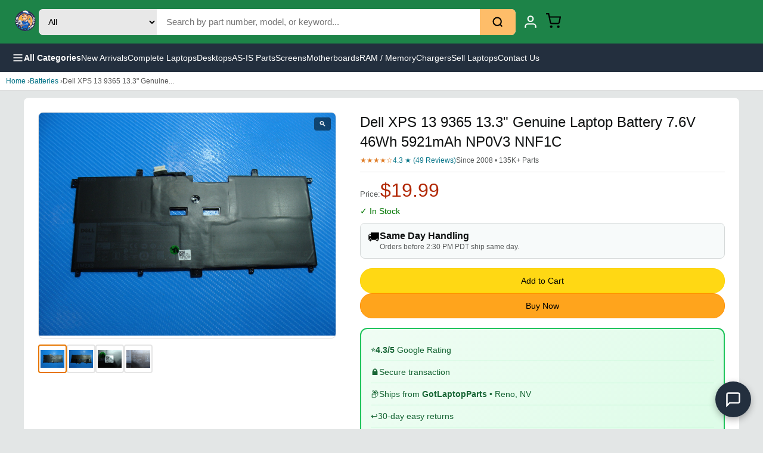

--- FILE ---
content_type: text/html; charset=utf-8
request_url: https://www.gotlaptopparts.com/products/dell-xps-13-9365-13-3-genuine-laptop-battery-7-6v-46wh-5921mah-np0v3-nnf1c
body_size: 14811
content:
<!DOCTYPE html><html lang="en"><head><meta charSet="utf-8"/><meta name="google-site-verification" content="Pg3UZH_HFUdzl1Fu4b-UHVwZ_PrzVAnx3Mtqr4YUEQE"/><title class="jsx-d5ab40d2e84efb8a">Dell XPS 13 9365 13.3&quot; Genuine Laptop Battery 7.6V 46Wh 5921mAh NP0V3 NNF1C<!-- --> | GotLaptopParts</title><meta name="description" content="Dell XPS 13 9365 13.3&quot; Genuine Laptop Battery 7.6V 46Wh 5921mAh NP0V3 NNF1C" class="jsx-d5ab40d2e84efb8a"/><meta name="viewport" content="width=device-width, initial-scale=1" class="jsx-d5ab40d2e84efb8a"/><link rel="canonical" href="https://www.gotlaptopparts.com/products/dell-xps-13-9365-13-3-genuine-laptop-battery-7-6v-46wh-5921mah-np0v3-nnf1c" class="jsx-d5ab40d2e84efb8a"/><meta property="og:title" content="Dell XPS 13 9365 13.3&quot; Genuine Laptop Battery 7.6V 46Wh 5921mAh NP0V3 NNF1C" class="jsx-d5ab40d2e84efb8a"/><meta property="og:description" content="Dell XPS 13 9365 13.3&quot; Genuine Laptop Battery 7.6V 46Wh 5921mAh NP0V3 NNF1C" class="jsx-d5ab40d2e84efb8a"/><meta property="og:image" content="https://i.ebayimg.com/00/s/MTIwMFgxNjAw/z/Oo8AAOSwYXti444y/$_57.JPG?set_id=8800005007" class="jsx-d5ab40d2e84efb8a"/><meta property="product:price:amount" content="19.99" class="jsx-d5ab40d2e84efb8a"/><meta property="product:price:currency" content="USD" class="jsx-d5ab40d2e84efb8a"/><script type="application/ld+json" class="jsx-d5ab40d2e84efb8a">{"@context":"https://schema.org","@type":"Product","name":"Dell XPS 13 9365 13.3\" Genuine Laptop Battery 7.6V 46Wh 5921mAh NP0V3 NNF1C","description":"Dell XPS 13 9365 13.3\" Genuine Laptop Battery 7.6V 46Wh 5921mAh NP0V3 NNF1C","image":["https://i.ebayimg.com/00/s/MTIwMFgxNjAw/z/Oo8AAOSwYXti444y/$_57.JPG?set_id=8800005007","https://i.ebayimg.com/00/s/MTIwMFgxNjAw/z/-r8AAOSwy7xi445T/$_57.JPG?set_id=8800005007","https://i.ebayimg.com/00/s/MTIwMFgxNjAw/z/GvgAAOSwIl9i445L/$_57.JPG?set_id=8800005007","https://i.ebayimg.com/00/s/MTIwMFgxNjAw/z/5pAAAOSwS0Ni445P/$_57.JPG?set_id=8800005007"],"sku":"XX000778 I127","brand":{"@type":"Brand","name":"Dell"},"offers":{"@type":"Offer","priceCurrency":"USD","price":19.99,"availability":"https://schema.org/InStock","itemCondition":"https://schema.org/UsedCondition","seller":{"@type":"Organization","name":"GotLaptopParts"}}}</script><meta name="next-head-count" content="12"/><meta charSet="utf-8"/><link rel="icon" href="/favicon.ico"/><noscript data-n-css=""></noscript><script defer="" nomodule="" src="/_next/static/chunks/polyfills-78c92fac7aa8fdd8.js?dpl=dpl_DTzM6yPgVM3oWRGnx4WQmytpJPSJ"></script><script src="/_next/static/chunks/webpack-ee7e63bc15b31913.js?dpl=dpl_DTzM6yPgVM3oWRGnx4WQmytpJPSJ" defer=""></script><script src="/_next/static/chunks/framework-2c16ac744b6cdea6.js?dpl=dpl_DTzM6yPgVM3oWRGnx4WQmytpJPSJ" defer=""></script><script src="/_next/static/chunks/main-b3f07cc115e84d9f.js?dpl=dpl_DTzM6yPgVM3oWRGnx4WQmytpJPSJ" defer=""></script><script src="/_next/static/chunks/pages/_app-4d5e83ab4b46847c.js?dpl=dpl_DTzM6yPgVM3oWRGnx4WQmytpJPSJ" defer=""></script><script src="/_next/static/chunks/pages/products/%5Bslug%5D-f220efbb14ffed9c.js?dpl=dpl_DTzM6yPgVM3oWRGnx4WQmytpJPSJ" defer=""></script><script src="/_next/static/UXOY6Crb4yR3--BBq2XYZ/_buildManifest.js?dpl=dpl_DTzM6yPgVM3oWRGnx4WQmytpJPSJ" defer=""></script><script src="/_next/static/UXOY6Crb4yR3--BBq2XYZ/_ssgManifest.js?dpl=dpl_DTzM6yPgVM3oWRGnx4WQmytpJPSJ" defer=""></script><style id="__jsx-d9be91cd57eda42d">.header.jsx-d9be91cd57eda42d{background:-webkit-linear-gradient(315deg,#1d8348 0%,#1d8348 100%);background:-moz-linear-gradient(315deg,#1d8348 0%,#1d8348 100%);background:-o-linear-gradient(315deg,#1d8348 0%,#1d8348 100%);background:linear-gradient(135deg,#1d8348 0%,#1d8348 100%);padding:12px 20px;position:-webkit-sticky;position:sticky;top:0;z-index:1000}.header-inner.jsx-d9be91cd57eda42d{max-width:1400px;margin:0 auto;display:-webkit-box;display:-webkit-flex;display:-moz-box;display:-ms-flexbox;display:flex;-webkit-box-align:center;-webkit-align-items:center;-moz-box-align:center;-ms-flex-align:center;align-items:center;gap:20px}.logo.jsx-d9be91cd57eda42d img.jsx-d9be91cd57eda42d{height:45px}.search-form.jsx-d9be91cd57eda42d{-webkit-box-flex:1;-webkit-flex:1;-moz-box-flex:1;-ms-flex:1;flex:1;display:-webkit-box;display:-webkit-flex;display:-moz-box;display:-ms-flexbox;display:flex;max-width:800px;-webkit-border-radius:8px;-moz-border-radius:8px;border-radius:8px;overflow:hidden;background:#fff}.search-category.jsx-d9be91cd57eda42d{padding:12px;border:none;background:#e8e8e8;font-size:14px;cursor:pointer}.search-input.jsx-d9be91cd57eda42d{-webkit-box-flex:1;-webkit-flex:1;-moz-box-flex:1;-ms-flex:1;flex:1;padding:12px 16px;border:none;font-size:15px;min-width:100px}.search-input.jsx-d9be91cd57eda42d:focus{outline:none}.search-btn.jsx-d9be91cd57eda42d{padding:12px 20px;background:#febd69;border:none;cursor:pointer;display:-webkit-box;display:-webkit-flex;display:-moz-box;display:-ms-flexbox;display:flex;-webkit-box-align:center;-webkit-align-items:center;-moz-box-align:center;-ms-flex-align:center;align-items:center}.search-btn.jsx-d9be91cd57eda42d:hover{background:#f3a847}.header-actions.jsx-d9be91cd57eda42d{display:-webkit-box;display:-webkit-flex;display:-moz-box;display:-ms-flexbox;display:flex;-webkit-box-align:center;-webkit-align-items:center;-moz-box-align:center;-ms-flex-align:center;align-items:center;gap:8px}.header-link.jsx-d9be91cd57eda42d{display:-webkit-box;display:-webkit-flex;display:-moz-box;display:-ms-flexbox;display:flex;-webkit-box-orient:vertical;-webkit-box-direction:normal;-webkit-flex-direction:column;-moz-box-orient:vertical;-moz-box-direction:normal;-ms-flex-direction:column;flex-direction:column;-webkit-box-align:center;-webkit-align-items:center;-moz-box-align:center;-ms-flex-align:center;align-items:center;color:#fff;text-decoration:none;padding:8px 12px;-webkit-border-radius:4px;-moz-border-radius:4px;border-radius:4px;font-size:12px}.header-link.jsx-d9be91cd57eda42d:hover{background:rgba(255,255,255,.1)}.header-link.jsx-d9be91cd57eda42d span.jsx-d9be91cd57eda42d{margin-top:4px}.cart-icon-wrap.jsx-d9be91cd57eda42d{position:relative}.cart-count.jsx-d9be91cd57eda42d{position:absolute;top:-6px;right:-10px;background:#f08804;color:#fff;font-size:12px;font-weight:700;min-width:20px;height:20px;-webkit-border-radius:10px;-moz-border-radius:10px;border-radius:10px;display:-webkit-box;display:-webkit-flex;display:-moz-box;display:-ms-flexbox;display:flex;-webkit-box-align:center;-webkit-align-items:center;-moz-box-align:center;-ms-flex-align:center;align-items:center;-webkit-box-pack:center;-webkit-justify-content:center;-moz-box-pack:center;-ms-flex-pack:center;justify-content:center}.nav-bar.jsx-d9be91cd57eda42d{background:#232f3e;padding:0 20px}.nav-inner.jsx-d9be91cd57eda42d{max-width:1400px;margin:0 auto;display:-webkit-box;display:-webkit-flex;display:-moz-box;display:-ms-flexbox;display:flex;-webkit-box-align:center;-webkit-align-items:center;-moz-box-align:center;-ms-flex-align:center;align-items:center;gap:30px}.nav-menu-btn.jsx-d9be91cd57eda42d{display:-webkit-box;display:-webkit-flex;display:-moz-box;display:-ms-flexbox;display:flex;-webkit-box-align:center;-webkit-align-items:center;-moz-box-align:center;-ms-flex-align:center;align-items:center;gap:8px;background:none;border:none;color:#fff;padding:14px 0;font-size:14px;font-weight:600;cursor:pointer}.nav-menu-btn.jsx-d9be91cd57eda42d:hover{color:#febd69}.nav-links.jsx-d9be91cd57eda42d{display:-webkit-box;display:-webkit-flex;display:-moz-box;display:-ms-flexbox;display:flex;gap:24px}.nav-links a{color:#fff;text-decoration:none;font-size:14px;padding:14px 0}.nav-links a:hover{color:#febd69}.sidebar-overlay.jsx-d9be91cd57eda42d{position:fixed;inset:0;background:rgba(0,0,0,.5);z-index:2000}.sidebar.jsx-d9be91cd57eda42d{position:fixed;top:0;left:0;width:320px;max-width:85vw;height:100vh;background:#fff;z-index:2001;overflow-y:auto}.sidebar-header.jsx-d9be91cd57eda42d{display:-webkit-box;display:-webkit-flex;display:-moz-box;display:-ms-flexbox;display:flex;-webkit-box-pack:justify;-webkit-justify-content:space-between;-moz-box-pack:justify;-ms-flex-pack:justify;justify-content:space-between;-webkit-box-align:center;-webkit-align-items:center;-moz-box-align:center;-ms-flex-align:center;align-items:center;padding:16px 20px;background:#232f3e;color:#fff;font-weight:600}.sidebar-header.jsx-d9be91cd57eda42d button.jsx-d9be91cd57eda42d{background:none;border:none;color:#fff;font-size:24px;cursor:pointer}.sidebar-content.jsx-d9be91cd57eda42d{padding:16px}.sidebar-section.jsx-d9be91cd57eda42d{margin-bottom:24px}.sidebar-section.jsx-d9be91cd57eda42d h4.jsx-d9be91cd57eda42d{font-size:14px;color:#666;margin-bottom:12px;text-transform:uppercase}.sidebar-section.jsx-d9be91cd57eda42d button.jsx-d9be91cd57eda42d{display:block;width:100%;text-align:left;padding:12px 16px;border:none;background:none;font-size:15px;cursor:pointer;-webkit-border-radius:4px;-moz-border-radius:4px;border-radius:4px}.sidebar-section.jsx-d9be91cd57eda42d button.jsx-d9be91cd57eda42d:hover{background:#f5f5f5}@media(max-width:768px){.header-inner.jsx-d9be91cd57eda42d{gap:8px;-webkit-flex-wrap:nowrap;-ms-flex-wrap:nowrap;flex-wrap:nowrap}.logo.jsx-d9be91cd57eda42d img.jsx-d9be91cd57eda42d{height:32px}.search-form.jsx-d9be91cd57eda42d{-webkit-box-flex:1;-webkit-flex:1;-moz-box-flex:1;-ms-flex:1;flex:1;min-width:0}.search-category.jsx-d9be91cd57eda42d{display:none}.search-input.jsx-d9be91cd57eda42d{padding:10px;font-size:14px}.search-btn.jsx-d9be91cd57eda42d{padding:10px 12px}.header-link.jsx-d9be91cd57eda42d span.jsx-d9be91cd57eda42d{display:none}.header-link.jsx-d9be91cd57eda42d{padding:6px}.header-actions.jsx-d9be91cd57eda42d{gap:4px}.nav-links.jsx-d9be91cd57eda42d{display:none}}</style><style id="__jsx-2d0ff7d313d29fcf">.pcard.jsx-2d0ff7d313d29fcf{display:block;text-decoration:none;color:inherit;background:#fff;-webkit-border-radius:8px;-moz-border-radius:8px;border-radius:8px;overflow:hidden;border:1px solid#e5e5e5;min-width:150px;width:150px;-webkit-flex-shrink:0;-ms-flex-negative:0;flex-shrink:0}.pcard.jsx-2d0ff7d313d29fcf:hover{-webkit-box-shadow:0 4px 12px rgba(0,0,0,.1);-moz-box-shadow:0 4px 12px rgba(0,0,0,.1);box-shadow:0 4px 12px rgba(0,0,0,.1)}.pcard-img.jsx-2d0ff7d313d29fcf{aspect-ratio:1;background:#f5f5f5;overflow:hidden}.pcard-img.jsx-2d0ff7d313d29fcf img.jsx-2d0ff7d313d29fcf{width:100%;height:100%;-o-object-fit:contain;object-fit:contain}.pcard-info.jsx-2d0ff7d313d29fcf{padding:8px}.pcard-title.jsx-2d0ff7d313d29fcf{font-size:12px;line-height:1.3;color:#0f1111;margin-bottom:4px;display:-webkit-box;-webkit-line-clamp:2;-webkit-box-orient:vertical;overflow:hidden}.pcard-price.jsx-2d0ff7d313d29fcf{font-size:14px;font-weight:700;color:#b12704}@media(min-width:768px){.pcard.jsx-2d0ff7d313d29fcf{min-width:180px;width:180px}.pcard-title.jsx-2d0ff7d313d29fcf{font-size:13px}}</style><style id="__jsx-9138ade953a98395">.carousel-section.jsx-9138ade953a98395{padding:16px 10px;background:#fff;border-top:1px solid#e5e5e5}.carousel-section.jsx-9138ade953a98395 h3.jsx-9138ade953a98395{font-size:16px;font-weight:600;margin-bottom:12px;color:#0f1111}.carousel-track.jsx-9138ade953a98395{display:-webkit-box;display:-webkit-flex;display:-moz-box;display:-ms-flexbox;display:flex;gap:10px;overflow-x:auto;-webkit-scroll-snap-type:x mandatory;-ms-scroll-snap-type:x mandatory;scroll-snap-type:x mandatory;-webkit-overflow-scrolling:touch;padding-bottom:8px}@media(min-width:768px){.carousel-section.jsx-9138ade953a98395{padding:20px;max-width:1200px;margin:0 auto}}</style><style id="__jsx-69eee0bba5dab24c">*{margin:0;padding:0;-webkit-box-sizing:border-box;-moz-box-sizing:border-box;box-sizing:border-box}body{font-family:-apple-system,BlinkMacSystemFont,"Segoe UI",Roboto,sans-serif;background:#e3e6e6}a{color:inherit;text-decoration:none}</style><style id="__jsx-a59ba230827210a">main.page.jsx-d5ab40d2e84efb8a{min-height:100vh;padding-bottom:60px;background:#e3e6e6}.hide-mobile.jsx-d5ab40d2e84efb8a{display:block}@media(max-width:767px){.hide-mobile.jsx-d5ab40d2e84efb8a{display:none}}.crumb.jsx-d5ab40d2e84efb8a{padding:8px 10px;font-size:12px;color:#555;background:#fff;border-bottom:1px solid#ddd}.crumb.jsx-d5ab40d2e84efb8a a{color:#007185}.prod-grid.jsx-d5ab40d2e84efb8a{background:#fff;padding:12px 10px}.gallery.jsx-d5ab40d2e84efb8a{margin-bottom:16px}.main-img.jsx-d5ab40d2e84efb8a{position:relative;aspect-ratio:1;background:#fff;border:1px solid#e5e5e5;-webkit-border-radius:8px;-moz-border-radius:8px;border-radius:8px;overflow:hidden;cursor:-webkit-zoom-in;cursor:-moz-zoom-in;cursor:zoom-in}.main-img.jsx-d5ab40d2e84efb8a img.jsx-d5ab40d2e84efb8a{width:100%;height:100%;-o-object-fit:contain;object-fit:contain}.zoom-icon.jsx-d5ab40d2e84efb8a{position:absolute;top:8px;right:8px;background:rgba(0,0,0,.5);color:#fff;padding:4px 8px;-webkit-border-radius:4px;-moz-border-radius:4px;border-radius:4px;font-size:12px}.thumbs.jsx-d5ab40d2e84efb8a{display:-webkit-box;display:-webkit-flex;display:-moz-box;display:-ms-flexbox;display:flex;gap:6px;margin-top:10px}.thumb.jsx-d5ab40d2e84efb8a{width:48px;height:48px;border:2px solid#e5e5e5;-webkit-border-radius:4px;-moz-border-radius:4px;border-radius:4px;overflow:hidden;cursor:pointer;background:#fff;padding:2px}.thumb.jsx-d5ab40d2e84efb8a:hover,.thumb.active.jsx-d5ab40d2e84efb8a{border-color:#e77600}.thumb.jsx-d5ab40d2e84efb8a img.jsx-d5ab40d2e84efb8a{width:100%;height:100%;-o-object-fit:contain;object-fit:contain}.details.jsx-d5ab40d2e84efb8a h1.jsx-d5ab40d2e84efb8a{font-size:18px;font-weight:500;line-height:1.4;color:#0f1111;margin-bottom:8px}.ratings.jsx-d5ab40d2e84efb8a{display:-webkit-box;display:-webkit-flex;display:-moz-box;display:-ms-flexbox;display:flex;-webkit-flex-wrap:wrap;-ms-flex-wrap:wrap;flex-wrap:wrap;gap:8px;font-size:12px;margin-bottom:8px}.stars.jsx-d5ab40d2e84efb8a{color:#de7921}.rcount.jsx-d5ab40d2e84efb8a{color:#007185}.sold.jsx-d5ab40d2e84efb8a{color:#565959}.divider.jsx-d5ab40d2e84efb8a{height:1px;background:#e5e5e5;margin:12px 0}.price-row.jsx-d5ab40d2e84efb8a{display:-webkit-box;display:-webkit-flex;display:-moz-box;display:-ms-flexbox;display:flex;-webkit-box-align:baseline;-webkit-align-items:baseline;-moz-box-align:baseline;-ms-flex-align:baseline;align-items:baseline;gap:8px;margin-bottom:4px}.price-label.jsx-d5ab40d2e84efb8a{font-size:13px;color:#565959}.price.jsx-d5ab40d2e84efb8a{font-size:28px;color:#b12704}.free-ship.jsx-d5ab40d2e84efb8a{font-size:12px;color:#067d62;font-weight:500}.stock.jsx-d5ab40d2e84efb8a{font-size:14px;margin:8px 0}.stock.instock.jsx-d5ab40d2e84efb8a{color:#007600}.stock.out.jsx-d5ab40d2e84efb8a{color:#b12704}.delivery.jsx-d5ab40d2e84efb8a{display:-webkit-box;display:-webkit-flex;display:-moz-box;display:-ms-flexbox;display:flex;gap:10px;background:#f7fafa;border:1px solid#d5d9d9;-webkit-border-radius:8px;-moz-border-radius:8px;border-radius:8px;padding:12px;margin:12px 0}.delivery.jsx-d5ab40d2e84efb8a span.jsx-d5ab40d2e84efb8a{font-size:20px}.delivery.jsx-d5ab40d2e84efb8a strong.jsx-d5ab40d2e84efb8a{color:#0f1111}.delivery.jsx-d5ab40d2e84efb8a p.jsx-d5ab40d2e84efb8a{font-size:12px;color:#565959;margin-top:2px}.asis-warning.jsx-d5ab40d2e84efb8a{background:#fee2e2;border:2px solid#dc2626;-webkit-border-radius:8px;-moz-border-radius:8px;border-radius:8px;padding:16px;margin:12px 0}.asis-header.jsx-d5ab40d2e84efb8a{font-weight:700;font-size:16px;color:#dc2626;margin-bottom:10px}.asis-warning.jsx-d5ab40d2e84efb8a ul.jsx-d5ab40d2e84efb8a{margin:0 0 12px 20px;color:#7f1d1d;font-size:13px;line-height:1.6}.asis-check.jsx-d5ab40d2e84efb8a{display:-webkit-box;display:-webkit-flex;display:-moz-box;display:-ms-flexbox;display:flex;-webkit-box-align:start;-webkit-align-items:flex-start;-moz-box-align:start;-ms-flex-align:start;align-items:flex-start;gap:8px;cursor:pointer;font-size:14px;color:#7f1d1d}.asis-check.jsx-d5ab40d2e84efb8a input.jsx-d5ab40d2e84efb8a{margin-top:3px;width:18px;height:18px}.buy-box.jsx-d5ab40d2e84efb8a{display:-webkit-box;display:-webkit-flex;display:-moz-box;display:-ms-flexbox;display:flex;-webkit-box-orient:vertical;-webkit-box-direction:normal;-webkit-flex-direction:column;-moz-box-orient:vertical;-moz-box-direction:normal;-ms-flex-direction:column;flex-direction:column;gap:8px;margin:16px 0}.qty-selector.jsx-d5ab40d2e84efb8a{display:-webkit-box;display:-webkit-flex;display:-moz-box;display:-ms-flexbox;display:flex;-webkit-box-align:center;-webkit-align-items:center;-moz-box-align:center;-ms-flex-align:center;align-items:center;gap:8px;margin-bottom:8px}.qty-selector.jsx-d5ab40d2e84efb8a label.jsx-d5ab40d2e84efb8a{font-size:14px}.qty-selector.jsx-d5ab40d2e84efb8a select.jsx-d5ab40d2e84efb8a{padding:8px 12px;font-size:14px;border:1px solid#ccc;-webkit-border-radius:4px;-moz-border-radius:4px;border-radius:4px}.btn-cart.jsx-d5ab40d2e84efb8a,.btn-buy.jsx-d5ab40d2e84efb8a{width:100%;padding:12px;font-size:14px;font-weight:500;-webkit-border-radius:20px;-moz-border-radius:20px;border-radius:20px;cursor:pointer}.btn-cart.jsx-d5ab40d2e84efb8a{background:#ffd814;border:1px solid#fcd200}.btn-cart.jsx-d5ab40d2e84efb8a:hover{background:#f7ca00}.btn-cart.added.jsx-d5ab40d2e84efb8a{background:#067d62;color:#fff}.btn-cart.jsx-d5ab40d2e84efb8a:disabled,.btn-buy.jsx-d5ab40d2e84efb8a:disabled{background:#e7e9ec;color:#8d9096;cursor:not-allowed}.btn-buy.jsx-d5ab40d2e84efb8a{background:#ffa41c;border:1px solid#ff8f00}.btn-buy.jsx-d5ab40d2e84efb8a:hover{background:#fa8900}.secure-box.jsx-d5ab40d2e84efb8a{background:-webkit-linear-gradient(315deg,#f0fdf4,#dcfce7);background:-moz-linear-gradient(315deg,#f0fdf4,#dcfce7);background:-o-linear-gradient(315deg,#f0fdf4,#dcfce7);background:linear-gradient(135deg,#f0fdf4,#dcfce7);border:2px solid#22c55e;-webkit-border-radius:12px;-moz-border-radius:12px;border-radius:12px;padding:16px;margin:16px 0}.secure-row.jsx-d5ab40d2e84efb8a{display:-webkit-box;display:-webkit-flex;display:-moz-box;display:-ms-flexbox;display:flex;-webkit-box-align:center;-webkit-align-items:center;-moz-box-align:center;-ms-flex-align:center;align-items:center;gap:12px;padding:10px 0;font-size:14px;color:#166534;font-weight:500}.secure-row.jsx-d5ab40d2e84efb8a:not(:last-child){border-bottom:1px solid#bbf7d0}.meta-info.jsx-d5ab40d2e84efb8a{font-size:13px;color:#565959;margin:16px 0}.meta-info.jsx-d5ab40d2e84efb8a p.jsx-d5ab40d2e84efb8a{padding:4px 0}.ebay-link.jsx-d5ab40d2e84efb8a{display:block;text-align:center;padding:12px;background:#f5f5f5;-webkit-border-radius:8px;-moz-border-radius:8px;border-radius:8px;font-size:13px;color:#007185;margin-top:12px}.policy-accordion.jsx-d5ab40d2e84efb8a{margin-top:16px;border:1px solid#e5e5e5;-webkit-border-radius:8px;-moz-border-radius:8px;border-radius:8px;overflow:hidden}.policy-btn.jsx-d5ab40d2e84efb8a{width:100%;padding:12px 16px;background:#f8f9fa;border:none;cursor:pointer;display:-webkit-box;display:-webkit-flex;display:-moz-box;display:-ms-flexbox;display:flex;-webkit-box-pack:justify;-webkit-justify-content:space-between;-moz-box-pack:justify;-ms-flex-pack:justify;justify-content:space-between;font-size:14px;font-weight:500}.policy-btn.open.jsx-d5ab40d2e84efb8a{background:#e8f4f8}.policy-content.jsx-d5ab40d2e84efb8a{padding:12px 16px;background:#fff;font-size:13px;line-height:1.7}.policy-content.jsx-d5ab40d2e84efb8a p.jsx-d5ab40d2e84efb8a{margin:4px 0}.desc-section.jsx-d5ab40d2e84efb8a{background:#fff;padding:20px 16px;margin-top:12px;-webkit-border-radius:8px;-moz-border-radius:8px;border-radius:8px}.desc-section.jsx-d5ab40d2e84efb8a h2.jsx-d5ab40d2e84efb8a{font-size:20px;font-weight:600;margin-bottom:16px;padding-bottom:10px;border-bottom:3px solid#e77600}.condition-row.jsx-d5ab40d2e84efb8a{display:-webkit-box;display:-webkit-flex;display:-moz-box;display:-ms-flexbox;display:flex;-webkit-box-align:center;-webkit-align-items:center;-moz-box-align:center;-ms-flex-align:center;align-items:center;gap:12px;margin-bottom:16px;-webkit-flex-wrap:wrap;-ms-flex-wrap:wrap;flex-wrap:wrap}.condition-badge.jsx-d5ab40d2e84efb8a{padding:10px 20px;-webkit-border-radius:25px;-moz-border-radius:25px;border-radius:25px;font-size:14px;font-weight:700;text-transform:uppercase;letter-spacing:.5px}.condition-notes.jsx-d5ab40d2e84efb8a{font-size:13px;color:#666;font-style:italic}.trust-badges-row.jsx-d5ab40d2e84efb8a{display:grid;grid-template-columns:repeat(2,1fr);gap:8px;margin:16px 0;padding:16px;background:-webkit-linear-gradient(315deg,#f8fafc,#f1f5f9);background:-moz-linear-gradient(315deg,#f8fafc,#f1f5f9);background:-o-linear-gradient(315deg,#f8fafc,#f1f5f9);background:linear-gradient(135deg,#f8fafc,#f1f5f9);-webkit-border-radius:12px;-moz-border-radius:12px;border-radius:12px;border:1px solid#e2e8f0}.trust-item.jsx-d5ab40d2e84efb8a{display:-webkit-box;display:-webkit-flex;display:-moz-box;display:-ms-flexbox;display:flex;-webkit-box-align:center;-webkit-align-items:center;-moz-box-align:center;-ms-flex-align:center;align-items:center;gap:8px;font-size:13px;color:#334155;font-weight:500}.trust-icon.jsx-d5ab40d2e84efb8a{font-size:18px}@media(min-width:768px){.trust-badges-row.jsx-d5ab40d2e84efb8a{grid-template-columns:repeat(4,1fr)}}.key-details.jsx-d5ab40d2e84efb8a{display:-webkit-box;display:-webkit-flex;display:-moz-box;display:-ms-flexbox;display:flex;-webkit-flex-wrap:wrap;-ms-flex-wrap:wrap;flex-wrap:wrap;gap:10px;margin-bottom:16px;padding:12px;background:#f0f9f0;-webkit-border-radius:8px;-moz-border-radius:8px;border-radius:8px;border:1px solid#d4edda}.key-item.jsx-d5ab40d2e84efb8a{font-size:13px;color:#155724;font-weight:500}.enriched-description.jsx-d5ab40d2e84efb8a{background:-webkit-linear-gradient(315deg,#f0fdf4,#ecfdf5);background:-moz-linear-gradient(315deg,#f0fdf4,#ecfdf5);background:-o-linear-gradient(315deg,#f0fdf4,#ecfdf5);background:linear-gradient(135deg,#f0fdf4,#ecfdf5);padding:16px 20px;-webkit-border-radius:10px;-moz-border-radius:10px;border-radius:10px;border-left:4px solid#22c55e;margin:16px 0}.enriched-description.jsx-d5ab40d2e84efb8a p.jsx-d5ab40d2e84efb8a{font-size:15px;line-height:1.8;color:#166534;margin:0}.unique-description.jsx-d5ab40d2e84efb8a{background:#f8fafc;padding:16px 20px;-webkit-border-radius:10px;-moz-border-radius:10px;border-radius:10px;border-left:4px solid#3b82f6;margin:0 0 16px 0}.unique-description.jsx-d5ab40d2e84efb8a p.jsx-d5ab40d2e84efb8a{font-size:15px;line-height:1.8;color:#1e293b;margin:0}.desc-bullets.jsx-d5ab40d2e84efb8a{margin:16px 0;padding:0 0 0 20px;font-size:14px;line-height:1.8;color:#333}.desc-bullets.jsx-d5ab40d2e84efb8a li.jsx-d5ab40d2e84efb8a{margin-bottom:6px}.specs-section.jsx-d5ab40d2e84efb8a{margin-top:24px}.specs-section.jsx-d5ab40d2e84efb8a h3.jsx-d5ab40d2e84efb8a{font-size:16px;font-weight:600;margin-bottom:16px;color:#1e293b}.specs-grid-enhanced.jsx-d5ab40d2e84efb8a{display:grid;grid-template-columns:repeat(2,1fr);gap:10px}.spec-card.jsx-d5ab40d2e84efb8a{display:-webkit-box;display:-webkit-flex;display:-moz-box;display:-ms-flexbox;display:flex;-webkit-box-orient:vertical;-webkit-box-direction:normal;-webkit-flex-direction:column;-moz-box-orient:vertical;-moz-box-direction:normal;-ms-flex-direction:column;flex-direction:column;padding:14px 16px;background:-webkit-linear-gradient(315deg,#f8fafc,#f1f5f9);background:-moz-linear-gradient(315deg,#f8fafc,#f1f5f9);background:-o-linear-gradient(315deg,#f8fafc,#f1f5f9);background:linear-gradient(135deg,#f8fafc,#f1f5f9);-webkit-border-radius:10px;-moz-border-radius:10px;border-radius:10px;border:1px solid#e2e8f0}.spec-card.jsx-d5ab40d2e84efb8a:hover{border-color:#3b82f6;-webkit-box-shadow:0 2px 8px rgba(59,130,246,.1);-moz-box-shadow:0 2px 8px rgba(59,130,246,.1);box-shadow:0 2px 8px rgba(59,130,246,.1)}.spec-label.jsx-d5ab40d2e84efb8a{font-size:11px;text-transform:uppercase;letter-spacing:.8px;color:#64748b;margin-bottom:4px;font-weight:600}.spec-value.jsx-d5ab40d2e84efb8a{font-size:15px;font-weight:600;color:#1e293b}@media(min-width:768px){.specs-grid-enhanced.jsx-d5ab40d2e84efb8a{grid-template-columns:repeat(3,1fr)}}.specs-grid.jsx-d5ab40d2e84efb8a{display:grid;grid-template-columns:repeat(2,1fr);gap:8px;margin-top:16px}.spec-item.jsx-d5ab40d2e84efb8a{display:-webkit-box;display:-webkit-flex;display:-moz-box;display:-ms-flexbox;display:flex;-webkit-box-pack:justify;-webkit-justify-content:space-between;-moz-box-pack:justify;-ms-flex-pack:justify;justify-content:space-between;padding:8px 12px;background:#f7f7f7;-webkit-border-radius:6px;-moz-border-radius:6px;border-radius:6px}.faq-section.jsx-d5ab40d2e84efb8a{margin-top:28px;padding-top:24px;border-top:2px solid#e5e5e5}.faq-section.jsx-d5ab40d2e84efb8a h3.jsx-d5ab40d2e84efb8a{font-size:16px;font-weight:600;margin-bottom:16px;color:#1e293b}.faq-list.jsx-d5ab40d2e84efb8a{display:-webkit-box;display:-webkit-flex;display:-moz-box;display:-ms-flexbox;display:flex;-webkit-box-orient:vertical;-webkit-box-direction:normal;-webkit-flex-direction:column;-moz-box-orient:vertical;-moz-box-direction:normal;-ms-flex-direction:column;flex-direction:column;gap:12px}.faq-item.jsx-d5ab40d2e84efb8a{padding:16px;background:-webkit-linear-gradient(315deg,#fffbeb,#fef3c7);background:-moz-linear-gradient(315deg,#fffbeb,#fef3c7);background:-o-linear-gradient(315deg,#fffbeb,#fef3c7);background:linear-gradient(135deg,#fffbeb,#fef3c7);-webkit-border-radius:10px;-moz-border-radius:10px;border-radius:10px;border:1px solid#fcd34d}.faq-question.jsx-d5ab40d2e84efb8a{font-weight:600;color:#92400e;font-size:14px;margin-bottom:8px}.faq-answer.jsx-d5ab40d2e84efb8a{color:#78350f;font-size:14px;line-height:1.6}.why-section.jsx-d5ab40d2e84efb8a{background:#fff;padding:20px 10px;margin-top:12px}.why-section.jsx-d5ab40d2e84efb8a h2.jsx-d5ab40d2e84efb8a{font-size:18px;text-align:center;margin-bottom:16px}.why-cards.jsx-d5ab40d2e84efb8a{display:grid;grid-template-columns:repeat(2,1fr);gap:12px}.wcard.jsx-d5ab40d2e84efb8a{background:#f7fafa;border:1px solid#d5d9d9;-webkit-border-radius:8px;-moz-border-radius:8px;border-radius:8px;padding:16px;text-align:center}.wcard.jsx-d5ab40d2e84efb8a span.jsx-d5ab40d2e84efb8a{font-size:28px;display:block;margin-bottom:8px}.wcard.jsx-d5ab40d2e84efb8a h4.jsx-d5ab40d2e84efb8a{font-size:13px;margin-bottom:4px}.wcard.jsx-d5ab40d2e84efb8a p.jsx-d5ab40d2e84efb8a{font-size:11px;color:#565959}.mobile-bar.jsx-d5ab40d2e84efb8a{position:fixed;bottom:0;left:0;right:0;background:#fff;border-top:1px solid#ddd;padding:8px 10px;display:-webkit-box;display:-webkit-flex;display:-moz-box;display:-ms-flexbox;display:flex;-webkit-box-align:center;-webkit-align-items:center;-moz-box-align:center;-ms-flex-align:center;align-items:center;gap:12px;z-index:100}.mb-price.jsx-d5ab40d2e84efb8a{font-size:20px;font-weight:700;color:#b12704}.mb-btn.jsx-d5ab40d2e84efb8a{-webkit-box-flex:1;-webkit-flex:1;-moz-box-flex:1;-ms-flex:1;flex:1;padding:12px;background:#ffd814;border:none;-webkit-border-radius:20px;-moz-border-radius:20px;border-radius:20px;font-size:14px;font-weight:500;cursor:pointer}.mb-btn.jsx-d5ab40d2e84efb8a:disabled{background:#e7e9ec;color:#8d9096}.lightbox.jsx-d5ab40d2e84efb8a{position:fixed;inset:0;background:rgba(0,0,0,.95);z-index:200;display:-webkit-box;display:-webkit-flex;display:-moz-box;display:-ms-flexbox;display:flex;-webkit-box-orient:vertical;-webkit-box-direction:normal;-webkit-flex-direction:column;-moz-box-orient:vertical;-moz-box-direction:normal;-ms-flex-direction:column;flex-direction:column;-webkit-box-align:center;-webkit-align-items:center;-moz-box-align:center;-ms-flex-align:center;align-items:center;-webkit-box-pack:center;-webkit-justify-content:center;-moz-box-pack:center;-ms-flex-pack:center;justify-content:center}.lightbox.jsx-d5ab40d2e84efb8a>img.jsx-d5ab40d2e84efb8a{max-width:90%;max-height:70vh;-o-object-fit:contain;object-fit:contain}.lb-close.jsx-d5ab40d2e84efb8a{position:absolute;top:10px;right:10px;background:none;border:none;color:#fff;font-size:36px;cursor:pointer}.lb-prev.jsx-d5ab40d2e84efb8a,.lb-next.jsx-d5ab40d2e84efb8a{position:absolute;top:50%;-webkit-transform:translatey(-50%);-moz-transform:translatey(-50%);-ms-transform:translatey(-50%);-o-transform:translatey(-50%);transform:translatey(-50%);background:rgba(255,255,255,.1);border:none;color:#fff;font-size:32px;padding:16px;cursor:pointer;-webkit-border-radius:50%;-moz-border-radius:50%;border-radius:50%}.lb-prev.jsx-d5ab40d2e84efb8a{left:10px}.lb-next.jsx-d5ab40d2e84efb8a{right:10px}.lb-count.jsx-d5ab40d2e84efb8a{color:#fff;margin-top:12px;font-size:14px}@media(min-width:768px){.prod-grid.jsx-d5ab40d2e84efb8a{max-width:1200px;margin:12px auto;padding:24px;display:grid;grid-template-columns:400px 1fr;gap:30px;-webkit-border-radius:8px;-moz-border-radius:8px;border-radius:8px}.gallery.jsx-d5ab40d2e84efb8a{margin-bottom:0}.details.jsx-d5ab40d2e84efb8a h1.jsx-d5ab40d2e84efb8a{font-size:24px}.price.jsx-d5ab40d2e84efb8a{font-size:32px}.mobile-bar.jsx-d5ab40d2e84efb8a{display:none}main.page.jsx-d5ab40d2e84efb8a{padding-bottom:0}.why-cards.jsx-d5ab40d2e84efb8a{grid-template-columns:repeat(4,1fr)}.desc-section.jsx-d5ab40d2e84efb8a,.why-section.jsx-d5ab40d2e84efb8a{max-width:1200px;margin:12px auto;-webkit-border-radius:8px;-moz-border-radius:8px;border-radius:8px}}@media(min-width:1024px){.prod-grid.jsx-d5ab40d2e84efb8a{grid-template-columns:500px 1fr;gap:40px}}</style><style id="__jsx-fa2986b71b7bf8d0">.footer.jsx-fa2986b71b7bf8d0{background:#232f3e;color:#fff;padding:50px 20px 20px;margin-top:auto}.footer-top.jsx-fa2986b71b7bf8d0{max-width:1400px;margin:0 auto;display:grid;grid-template-columns:repeat(4,1fr);gap:40px}.footer-logo.jsx-fa2986b71b7bf8d0{height:50px;margin-bottom:16px}.footer-col.jsx-fa2986b71b7bf8d0 p.jsx-fa2986b71b7bf8d0{font-size:14px;line-height:1.6;margin-bottom:16px}.footer-contact.jsx-fa2986b71b7bf8d0 div.jsx-fa2986b71b7bf8d0{font-size:14px;margin-bottom:8px}.footer-col.jsx-fa2986b71b7bf8d0 h4.jsx-fa2986b71b7bf8d0{color:#fff;font-size:16px;font-weight:600;margin-bottom:16px}.footer-col.jsx-fa2986b71b7bf8d0 ul.jsx-fa2986b71b7bf8d0{list-style:none;padding:0;margin:0}.footer-col.jsx-fa2986b71b7bf8d0 li.jsx-fa2986b71b7bf8d0{margin-bottom:10px}.footer-col a,.footer-col ul li a{color:#fff!important;font-size:14px;text-decoration:none!important}.footer-col a:hover{color:#febd69}.footer-bottom.jsx-fa2986b71b7bf8d0{max-width:1400px;margin:40px auto 0;padding-top:20px;border-top:1px solid#3d4f61;display:-webkit-box;display:-webkit-flex;display:-moz-box;display:-ms-flexbox;display:flex;-webkit-box-pack:justify;-webkit-justify-content:space-between;-moz-box-pack:justify;-ms-flex-pack:justify;justify-content:space-between;-webkit-box-align:center;-webkit-align-items:center;-moz-box-align:center;-ms-flex-align:center;align-items:center;-webkit-flex-wrap:wrap;-ms-flex-wrap:wrap;flex-wrap:wrap;gap:16px}.footer-bottom.jsx-fa2986b71b7bf8d0 p.jsx-fa2986b71b7bf8d0{font-size:13px;color:#999}.payment-icons.jsx-fa2986b71b7bf8d0{display:-webkit-box;display:-webkit-flex;display:-moz-box;display:-ms-flexbox;display:flex;gap:8px;-webkit-flex-wrap:wrap;-ms-flex-wrap:wrap;flex-wrap:wrap}.payment-icons.jsx-fa2986b71b7bf8d0 span.jsx-fa2986b71b7bf8d0{background:#3d4f61;padding:6px 10px;-webkit-border-radius:4px;-moz-border-radius:4px;border-radius:4px;font-size:11px}@media(max-width:900px){.footer-top.jsx-fa2986b71b7bf8d0{grid-template-columns:repeat(2,1fr);gap:30px}}@media(max-width:600px){.footer-top.jsx-fa2986b71b7bf8d0{grid-template-columns:repeat(2,1fr);gap:20px}.footer-bottom.jsx-fa2986b71b7bf8d0{-webkit-box-orient:vertical;-webkit-box-direction:normal;-webkit-flex-direction:column;-moz-box-orient:vertical;-moz-box-direction:normal;-ms-flex-direction:column;flex-direction:column;text-align:center}.footer-logo.jsx-fa2986b71b7bf8d0{height:40px}.footer-col.jsx-fa2986b71b7bf8d0 p.jsx-fa2986b71b7bf8d0{font-size:13px}.footer-col.jsx-fa2986b71b7bf8d0 h4.jsx-fa2986b71b7bf8d0{font-size:14px;margin-bottom:12px}.footer-col a{font-size:13px}}</style></head><body><noscript><iframe src="https://www.googletagmanager.com/ns.html?id=GTM-W2D5TPD" height="0" width="0" style="display:none;visibility:hidden"></iframe></noscript><div id="__next"><header class="jsx-d9be91cd57eda42d header"><div class="jsx-d9be91cd57eda42d header-inner"><a href="/" class="jsx-d9be91cd57eda42d logo"><img src="https://cdn.shopify.com/s/files/1/0516/0661/8279/files/LOGO_A_Transparent.png" alt="GotLaptopParts" style="height:45px;max-height:45px" class="jsx-d9be91cd57eda42d"/></a><form class="jsx-d9be91cd57eda42d search-form"><select class="jsx-d9be91cd57eda42d search-category"><option value="" class="jsx-d9be91cd57eda42d" selected="">All</option><option value="Screens &amp; LCD Panels" class="jsx-d9be91cd57eda42d">Screens &amp; LCD Panels</option><option value="Keyboards" class="jsx-d9be91cd57eda42d">Keyboards</option><option value="Motherboards" class="jsx-d9be91cd57eda42d">Motherboards</option><option value="Fans &amp; Heatsinks" class="jsx-d9be91cd57eda42d">Fans &amp; Heatsinks</option><option value="Batteries" class="jsx-d9be91cd57eda42d">Batteries</option><option value="DC Power Jacks" class="jsx-d9be91cd57eda42d">DC Power Jacks</option><option value="RAM / Memory" class="jsx-d9be91cd57eda42d">RAM / Memory</option><option value="Hard Drives (HDD)" class="jsx-d9be91cd57eda42d">Hard Drives (HDD)</option><option value="Solid State Drives (SSD)" class="jsx-d9be91cd57eda42d">Solid State Drives (SSD)</option><option value="WiFi Cards" class="jsx-d9be91cd57eda42d">WiFi Cards</option><option value="Speakers" class="jsx-d9be91cd57eda42d">Speakers</option><option value="Webcams" class="jsx-d9be91cd57eda42d">Webcams</option><option value="Palmrests" class="jsx-d9be91cd57eda42d">Palmrests</option><option value="Bottom Cases" class="jsx-d9be91cd57eda42d">Bottom Cases</option><option value="Hinges" class="jsx-d9be91cd57eda42d">Hinges</option><option value="Cables &amp; Connectors" class="jsx-d9be91cd57eda42d">Cables &amp; Connectors</option></select><input type="text" placeholder="Search by part number, model, or keyword..." class="jsx-d9be91cd57eda42d search-input" value=""/><button type="submit" aria-label="Search" class="jsx-d9be91cd57eda42d search-btn"><svg width="20" height="20" viewBox="0 0 24 24" fill="none" stroke="currentColor" stroke-width="2.5" class="jsx-d9be91cd57eda42d"><circle cx="11" cy="11" r="8" class="jsx-d9be91cd57eda42d"></circle><line x1="21" y1="21" x2="16.65" y2="16.65" class="jsx-d9be91cd57eda42d"></line></svg></button></form><div class="jsx-d9be91cd57eda42d header-actions"><a href="https://laptopparts-io.myshopify.com/account" aria-label="My Account" class="jsx-d9be91cd57eda42d header-link account-link"><svg width="26" height="26" viewBox="0 0 24 24" fill="none" stroke="currentColor" stroke-width="2" class="jsx-d9be91cd57eda42d"><path d="M20 21v-2a4 4 0 0 0-4-4H8a4 4 0 0 0-4 4v2" class="jsx-d9be91cd57eda42d"></path><circle cx="12" cy="7" r="4" class="jsx-d9be91cd57eda42d"></circle></svg></a><a class="header-link" aria-label="Shopping Cart" href="/cart"><div class="jsx-d9be91cd57eda42d cart-icon-wrap"><svg width="26" height="26" viewBox="0 0 24 24" fill="none" stroke="currentColor" stroke-width="2" class="jsx-d9be91cd57eda42d"><circle cx="9" cy="21" r="1" class="jsx-d9be91cd57eda42d"></circle><circle cx="20" cy="21" r="1" class="jsx-d9be91cd57eda42d"></circle><path d="M1 1h4l2.68 13.39a2 2 0 0 0 2 1.61h9.72a2 2 0 0 0 2-1.61L23 6H6" class="jsx-d9be91cd57eda42d"></path></svg></div></a></div></div></header><nav class="jsx-d9be91cd57eda42d nav-bar"><div class="jsx-d9be91cd57eda42d nav-inner"><button class="jsx-d9be91cd57eda42d nav-menu-btn"><svg width="20" height="20" viewBox="0 0 24 24" fill="none" stroke="currentColor" stroke-width="2" class="jsx-d9be91cd57eda42d"><line x1="3" y1="12" x2="21" y2="12" class="jsx-d9be91cd57eda42d"></line><line x1="3" y1="6" x2="21" y2="6" class="jsx-d9be91cd57eda42d"></line><line x1="3" y1="18" x2="21" y2="18" class="jsx-d9be91cd57eda42d"></line></svg><span class="jsx-d9be91cd57eda42d">All Categories</span></button><div class="jsx-d9be91cd57eda42d nav-links"><a href="/?sort=date_desc" class="jsx-d9be91cd57eda42d">New Arrivals</a><a href="/?q=laptop&amp;sort=price_desc" class="jsx-d9be91cd57eda42d">Complete Laptops</a><a href="/desktops" class="jsx-d9be91cd57eda42d">Desktops</a><a href="/?q=AS-IS" class="jsx-d9be91cd57eda42d">AS-IS Parts</a><a href="/?category=Screens %26 LCD Panels" class="jsx-d9be91cd57eda42d">Screens</a><a href="/?category=Motherboards" class="jsx-d9be91cd57eda42d">Motherboards</a><a href="/?category=RAM %2F Memory" class="jsx-d9be91cd57eda42d">RAM / Memory</a><a href="/?q=charger%20adapter&amp;sort=price_asc" class="jsx-d9be91cd57eda42d">Chargers</a><a href="https://www.sellmylaptops.com" target="_blank" rel="noopener noreferrer" class="jsx-d9be91cd57eda42d">Sell Laptops</a><a href="/pages/contact-us">Contact Us</a></div></div></nav><main class="jsx-d5ab40d2e84efb8a page"><div class="jsx-d5ab40d2e84efb8a crumb"><a href="/">Home</a> ›<a href="/?q=Batteries">Batteries</a> ›<span class="jsx-d5ab40d2e84efb8a">Dell XPS 13 9365 13.3&quot; Genuine<!-- -->...</span></div><div class="jsx-d5ab40d2e84efb8a prod-grid"><div class="jsx-d5ab40d2e84efb8a gallery"><div class="jsx-d5ab40d2e84efb8a main-img"><img src="https://i.ebayimg.com/00/s/MTIwMFgxNjAw/z/Oo8AAOSwYXti444y/$_57.JPG?set_id=8800005007" alt="Dell XPS 13 9365 13.3&quot; Genuine Laptop Battery 7.6V 46Wh 5921mAh NP0V3 NNF1C" width="500" height="500" class="jsx-d5ab40d2e84efb8a"/><span class="jsx-d5ab40d2e84efb8a zoom-icon">🔍</span></div><div class="jsx-d5ab40d2e84efb8a thumbs"><button class="jsx-d5ab40d2e84efb8a thumb active"><img src="https://i.ebayimg.com/00/s/MTIwMFgxNjAw/z/Oo8AAOSwYXti444y/$_57.JPG?set_id=8800005007" alt="" loading="lazy" class="jsx-d5ab40d2e84efb8a"/></button><button class="jsx-d5ab40d2e84efb8a thumb "><img src="https://i.ebayimg.com/00/s/MTIwMFgxNjAw/z/-r8AAOSwy7xi445T/$_57.JPG?set_id=8800005007" alt="" loading="lazy" class="jsx-d5ab40d2e84efb8a"/></button><button class="jsx-d5ab40d2e84efb8a thumb "><img src="https://i.ebayimg.com/00/s/MTIwMFgxNjAw/z/GvgAAOSwIl9i445L/$_57.JPG?set_id=8800005007" alt="" loading="lazy" class="jsx-d5ab40d2e84efb8a"/></button><button class="jsx-d5ab40d2e84efb8a thumb "><img src="https://i.ebayimg.com/00/s/MTIwMFgxNjAw/z/5pAAAOSwS0Ni445P/$_57.JPG?set_id=8800005007" alt="" loading="lazy" class="jsx-d5ab40d2e84efb8a"/></button></div></div><div class="jsx-d5ab40d2e84efb8a details"><h1 class="jsx-d5ab40d2e84efb8a">Dell XPS 13 9365 13.3&quot; Genuine Laptop Battery 7.6V 46Wh 5921mAh NP0V3 NNF1C</h1><div class="jsx-d5ab40d2e84efb8a ratings"><span class="jsx-d5ab40d2e84efb8a stars">★★★★☆</span><span class="jsx-d5ab40d2e84efb8a rcount">4.3 ★ (49 Reviews)</span><span class="jsx-d5ab40d2e84efb8a sold">Since 2008 • 135K+ Parts</span></div><div class="jsx-d5ab40d2e84efb8a divider"></div><div class="jsx-d5ab40d2e84efb8a price-row"><span class="jsx-d5ab40d2e84efb8a price-label">Price:</span><span class="jsx-d5ab40d2e84efb8a price">$<!-- -->19.99</span></div><div class="jsx-d5ab40d2e84efb8a stock instock">✓ In Stock</div><div class="jsx-d5ab40d2e84efb8a delivery"><span class="jsx-d5ab40d2e84efb8a">🚚</span><div class="jsx-d5ab40d2e84efb8a"><strong class="jsx-d5ab40d2e84efb8a">Same Day Handling</strong><p class="jsx-d5ab40d2e84efb8a">Orders before 2:30 PM PDT ship same day.</p></div></div><div class="jsx-d5ab40d2e84efb8a buy-box"><button class="jsx-d5ab40d2e84efb8a btn-cart ">Add to Cart</button><button class="jsx-d5ab40d2e84efb8a btn-buy">Buy Now</button></div><div class="jsx-d5ab40d2e84efb8a secure-box"><div class="jsx-d5ab40d2e84efb8a secure-row"><span class="jsx-d5ab40d2e84efb8a">⭐</span><span class="jsx-d5ab40d2e84efb8a"><strong class="jsx-d5ab40d2e84efb8a">4.3/5</strong> Google Rating</span></div><div class="jsx-d5ab40d2e84efb8a secure-row"><span class="jsx-d5ab40d2e84efb8a">🔒</span><span class="jsx-d5ab40d2e84efb8a">Secure transaction</span></div><div class="jsx-d5ab40d2e84efb8a secure-row"><span class="jsx-d5ab40d2e84efb8a">📦</span><span class="jsx-d5ab40d2e84efb8a">Ships from <strong class="jsx-d5ab40d2e84efb8a">GotLaptopParts</strong> • Reno, NV</span></div><div class="jsx-d5ab40d2e84efb8a secure-row"><span class="jsx-d5ab40d2e84efb8a">↩️</span><span class="jsx-d5ab40d2e84efb8a">30-day easy returns</span></div><div class="jsx-d5ab40d2e84efb8a secure-row"><span class="jsx-d5ab40d2e84efb8a">🏆</span><span class="jsx-d5ab40d2e84efb8a">Family owned since 2008</span></div></div><div class="jsx-d5ab40d2e84efb8a meta-info"><p class="jsx-d5ab40d2e84efb8a"><strong class="jsx-d5ab40d2e84efb8a">SKU:</strong> <!-- -->XX000778 I127</p><p class="jsx-d5ab40d2e84efb8a"><strong class="jsx-d5ab40d2e84efb8a">Condition:</strong> <!-- -->Very Good</p><p class="jsx-d5ab40d2e84efb8a"><strong class="jsx-d5ab40d2e84efb8a">Brand:</strong> <!-- -->Dell</p></div><a href="https://www.ebay.com/itm/Dell-XPS-13-9365-13-3-Genuine-Laptop-Battery-7-6V-46Wh-5921mAh-NP0V3-NNF1C-/226656341945" target="_blank" rel="noopener noreferrer" class="jsx-d5ab40d2e84efb8a ebay-link">Also available on eBay →</a><div class="jsx-d5ab40d2e84efb8a policy-accordion"><button class="jsx-d5ab40d2e84efb8a policy-btn "><span class="jsx-d5ab40d2e84efb8a">🚚 Shipping</span><span class="jsx-d5ab40d2e84efb8a">+</span></button><button class="jsx-d5ab40d2e84efb8a policy-btn "><span class="jsx-d5ab40d2e84efb8a">↩️ <!-- -->Returns</span><span class="jsx-d5ab40d2e84efb8a">+</span></button></div></div></div><div class="jsx-d5ab40d2e84efb8a desc-section"><h2 class="jsx-d5ab40d2e84efb8a">About This <!-- -->Part</h2><div class="jsx-d5ab40d2e84efb8a condition-row"><span style="background:#e0f2fe;color:#0369a1;border:2px solid #0ea5e9" class="jsx-d5ab40d2e84efb8a condition-badge">Very Good</span></div><div class="jsx-d5ab40d2e84efb8a trust-badges-row"><div class="jsx-d5ab40d2e84efb8a trust-item"><span class="jsx-d5ab40d2e84efb8a trust-icon">✔</span><span class="jsx-d5ab40d2e84efb8a">OEM/Genuine</span></div><div class="jsx-d5ab40d2e84efb8a trust-item"><span class="jsx-d5ab40d2e84efb8a trust-icon">📦</span><span class="jsx-d5ab40d2e84efb8a">Ships in 24hrs</span></div><div class="jsx-d5ab40d2e84efb8a trust-item"><span class="jsx-d5ab40d2e84efb8a trust-icon">↩️</span><span class="jsx-d5ab40d2e84efb8a">30-Day Returns</span></div><div class="jsx-d5ab40d2e84efb8a trust-item"><span class="jsx-d5ab40d2e84efb8a trust-icon">🔒</span><span class="jsx-d5ab40d2e84efb8a">Secure Checkout</span></div></div><div class="jsx-d5ab40d2e84efb8a unique-description"><p class="jsx-d5ab40d2e84efb8a">This Dell battery is tested and ready for installation. Tested and verified working before shipping. Compatible with select Dell laptop models - verify compatibility using the part number before ordering.</p></div><ul class="jsx-d5ab40d2e84efb8a desc-bullets"><li class="jsx-d5ab40d2e84efb8a">Part Type: Battery</li><li class="jsx-d5ab40d2e84efb8a">Compatible With: Dell</li><li class="jsx-d5ab40d2e84efb8a">Display: 13.3&quot;</li><li class="jsx-d5ab40d2e84efb8a">Source: Removed from working system</li><li class="jsx-d5ab40d2e84efb8a">Condition: Very Good</li><li class="jsx-d5ab40d2e84efb8a">Status: Tested &amp; working</li></ul></div><div class="jsx-d5ab40d2e84efb8a hide-mobile"><div class="jsx-9138ade953a98395 carousel-section"><h3 class="jsx-9138ade953a98395">Similar items</h3><div class="jsx-9138ade953a98395 carousel-track"><a class="pcard" href="/products/lenovo-thinkpad-t450s-14-battery-11-1v-24wh-1930mah-45n1773-45n1108"><div class="jsx-2d0ff7d313d29fcf pcard-img"><img src="https://i.ebayimg.com/00/s/MTIwMFgxNjAw/z/p2IAAOSwDWFjiokh/$_57.JPG?set_id=880000500F" alt="Lenovo ThinkPad T450s 14&quot; Battery 11.1V 24Wh 1930mAh 45N1773 45N1108" loading="lazy" class="jsx-2d0ff7d313d29fcf"/></div><div class="jsx-2d0ff7d313d29fcf pcard-info"><p class="jsx-2d0ff7d313d29fcf pcard-title">Lenovo ThinkPad T450s 14&quot; Battery 11.1V 24Wh 1930mAh 45N1773<!-- -->...</p><p class="jsx-2d0ff7d313d29fcf pcard-price">$<!-- -->10.99</p></div></a><a class="pcard" href="/products/iphone-6s-a1688-4-7-2015-genuine-back-case-cover-w-battery-er"><div class="jsx-2d0ff7d313d29fcf pcard-img"><img src="https://i.ebayimg.com/00/s/MTIwMFgxNjAw/z/imMAAOSwUCFd29~i/$_57.JPG?set_id=8800005007" alt="iPhone 6S A1688 4.7&quot; 2015 Genuine Back Case Cover w/Battery ER*" loading="lazy" class="jsx-2d0ff7d313d29fcf"/></div><div class="jsx-2d0ff7d313d29fcf pcard-info"><p class="jsx-2d0ff7d313d29fcf pcard-title">iPhone 6S A1688 4.7&quot; 2015 Genuine Back Case Cover w/Battery <!-- -->...</p><p class="jsx-2d0ff7d313d29fcf pcard-price">$<!-- -->9.95</p></div></a><a class="pcard" href="/products/lenovo-300e-yoga-chromebook-gen-4-11-6-battery-47wh-11-31v-4068mah-l22d3pg0"><div class="jsx-2d0ff7d313d29fcf pcard-img"><img src="https://i.ebayimg.com/00/s/OTAxWDE2MDA=/z/pG8AAeSwvuppL~sB/$_57.JPG?set_id=880000500F" alt="Lenovo 300e Yoga Chromebook Gen 4 11.6&quot; Battery 47Wh 11.31V 4068mAh L22D3PG0" loading="lazy" class="jsx-2d0ff7d313d29fcf"/></div><div class="jsx-2d0ff7d313d29fcf pcard-info"><p class="jsx-2d0ff7d313d29fcf pcard-title">Lenovo 300e Yoga Chromebook Gen 4 11.6&quot; Battery 47Wh 11.31V <!-- -->...</p><p class="jsx-2d0ff7d313d29fcf pcard-price">$<!-- -->24.99</p></div></a><a class="pcard" href="/products/lenovo-ideapad-3-17iil05-17-3-genuine-battery-11-25v-42wh-3635mah-l19c3pf6-92"><div class="jsx-2d0ff7d313d29fcf pcard-img"><img src="https://i.ebayimg.com/00/s/MTIwMFgxNjAw/z/hfYAAOSwtBtlLv1m/$_57.JPG?set_id=880000500F" alt="Lenovo IdeaPad 3 17IIL05 17.3&quot; Genuine Battery 11.25V 42Wh 3635mAh L19C3PF6 92%" loading="lazy" class="jsx-2d0ff7d313d29fcf"/></div><div class="jsx-2d0ff7d313d29fcf pcard-info"><p class="jsx-2d0ff7d313d29fcf pcard-title">Lenovo IdeaPad 3 17IIL05 17.3&quot; Genuine Battery 11.25V 42Wh 3<!-- -->...</p><p class="jsx-2d0ff7d313d29fcf pcard-price">$<!-- -->12.99</p></div></a><a class="pcard" href="/products/dell-latitude-14-e7440-genuine-laptop-battery-7-4v-47wh-6200mah-34gkr-909h5"><div class="jsx-2d0ff7d313d29fcf pcard-img"><img src="https://i.ebayimg.com/00/s/MTIwMFgxNjAw/z/tokAAOSw~zRkh4mT/$_57.JPG?set_id=880000500F" alt="Dell Latitude 14&quot; E7440 Genuine Laptop Battery 7.4V 47Wh 6200mAh 34GKR 909H5" loading="lazy" class="jsx-2d0ff7d313d29fcf"/></div><div class="jsx-2d0ff7d313d29fcf pcard-info"><p class="jsx-2d0ff7d313d29fcf pcard-title">Dell Latitude 14&quot; E7440 Genuine Laptop Battery 7.4V 47Wh 620<!-- -->...</p><p class="jsx-2d0ff7d313d29fcf pcard-price">$<!-- -->14.99</p></div></a><a class="pcard" href="/products/iphone-7-a1778-4-7-2016-mn9g2ll-a-genuine-back-cover-w-battery-er"><div class="jsx-2d0ff7d313d29fcf pcard-img"><img src="https://i.ebayimg.com/00/s/OTAwWDE2MDA=/z/NbwAAOSw0kBcpIMi/$_57.JPG?set_id=8800005007" alt="iPhone 7 A1778 4.7&quot; 2016 MN9G2LL/A Genuine Back Cover w/Battery ER*" loading="lazy" class="jsx-2d0ff7d313d29fcf"/></div><div class="jsx-2d0ff7d313d29fcf pcard-info"><p class="jsx-2d0ff7d313d29fcf pcard-title">iPhone 7 A1778 4.7&quot; 2016 MN9G2LL/A Genuine Back Cover w/Batt<!-- -->...</p><p class="jsx-2d0ff7d313d29fcf pcard-price">$<!-- -->9.96</p></div></a><a class="pcard" href="/products/lenovo-thinkpad-edge-14-e430-oem-ethernet-lan-port-w-cmos-battery-cable-glp"><div class="jsx-2d0ff7d313d29fcf pcard-img"><img src="https://i.ebayimg.com/00/s/MTIwMFgxNjAw/z/faEAAOSw0c9blhSr/$_57.JPG?set_id=8800005007" alt="Lenovo ThinkPad Edge 14&quot; E430 OEM Ethernet LAN Port w/Cmos Battery &amp; Cable GLP*" loading="lazy" class="jsx-2d0ff7d313d29fcf"/></div><div class="jsx-2d0ff7d313d29fcf pcard-info"><p class="jsx-2d0ff7d313d29fcf pcard-title">Lenovo ThinkPad Edge 14&quot; E430 OEM Ethernet LAN Port w/Cmos B<!-- -->...</p><p class="jsx-2d0ff7d313d29fcf pcard-price">$<!-- -->9.94</p></div></a><a class="pcard" href="/products/lenovo-edge-2-1580-80qf-15-6-battery-11-1v-45wh-3980mah-l14m3p21-5b10k10186"><div class="jsx-2d0ff7d313d29fcf pcard-img"><img src="https://i.ebayimg.com/00/s/MTIwMFgxNjAw/z/jM8AAOSwTRVgZyUH/$_57.JPG?set_id=8800005007" alt="Lenovo Edge 2-1580 80QF 15.6&quot; Battery 11.1V 45Wh 3980mAh L14M3P21 5B10K10186" loading="lazy" class="jsx-2d0ff7d313d29fcf"/></div><div class="jsx-2d0ff7d313d29fcf pcard-info"><p class="jsx-2d0ff7d313d29fcf pcard-title">Lenovo Edge 2-1580 80QF 15.6&quot; Battery 11.1V 45Wh 3980mAh L14<!-- -->...</p><p class="jsx-2d0ff7d313d29fcf pcard-price">$<!-- -->14.99</p></div></a><a class="pcard" href="/products/dell-xps-13-9360-13-3-genuine-battery-7-6v-60wh-8085mah-pw23y-tp1gt"><div class="jsx-2d0ff7d313d29fcf pcard-img"><img src="https://i.ebayimg.com/00/s/MTA2NlgxNjAw/z/jH4AAOSw8JZiwykY/$_57.JPG?set_id=8800005007" alt="Dell XPS 13 9360 13.3&quot; Genuine Battery 7.6V 60Wh 8085mAh PW23Y TP1GT" loading="lazy" class="jsx-2d0ff7d313d29fcf"/></div><div class="jsx-2d0ff7d313d29fcf pcard-info"><p class="jsx-2d0ff7d313d29fcf pcard-title">Dell XPS 13 9360 13.3&quot; Genuine Battery 7.6V 60Wh 8085mAh PW2<!-- -->...</p><p class="jsx-2d0ff7d313d29fcf pcard-price">$<!-- -->22.99</p></div></a><a class="pcard" href="/products/lenovo-ideapad-320-15ikb-15-6-battery-7-6v-35wh-4400mah-l16l2pb3"><div class="jsx-2d0ff7d313d29fcf pcard-img"><img src="https://i.ebayimg.com/00/s/MTIwMFgxNjAw/z/GowAAOSwZCVlle7B/$_57.JPG?set_id=880000500F" alt="Lenovo IdeaPad 320-15IKB 15.6&quot; Battery 7.6V 35Wh 4400mAh L16L2PB3" loading="lazy" class="jsx-2d0ff7d313d29fcf"/></div><div class="jsx-2d0ff7d313d29fcf pcard-info"><p class="jsx-2d0ff7d313d29fcf pcard-title">Lenovo IdeaPad 320-15IKB 15.6&quot; Battery 7.6V 35Wh 4400mAh L16<!-- -->...</p><p class="jsx-2d0ff7d313d29fcf pcard-price">$<!-- -->10.99</p></div></a></div></div></div><div class="jsx-d5ab40d2e84efb8a hide-mobile"><div class="jsx-9138ade953a98395 carousel-section"><h3 class="jsx-9138ade953a98395">Featured deals</h3><div class="jsx-9138ade953a98395 carousel-track"><a class="pcard" href="/products/huawei-matebook-mach-wx9-13-9-genuine-bottom-case-base-cover-hq20730396000-a"><div class="jsx-2d0ff7d313d29fcf pcard-img"><img src="https://i.ebayimg.com/00/s/MTIwMFgxNjAw/z/ypEAAOSwexlgq1sG/$_57.JPG?set_id=8800005007" alt="Huawei Matebook MACH-WX9 13.9&quot; Genuine Bottom Case Base Cover HQ20730396000 &quot;A&quot;" loading="lazy" class="jsx-2d0ff7d313d29fcf"/></div><div class="jsx-2d0ff7d313d29fcf pcard-info"><p class="jsx-2d0ff7d313d29fcf pcard-title">Huawei Matebook MACH-WX9 13.9&quot; Genuine Bottom Case Base Cove<!-- -->...</p><p class="jsx-2d0ff7d313d29fcf pcard-price">$<!-- -->20.43</p></div></a><a class="pcard" href="/products/huawei-matebook-d-mrc-w50-14-genuine-oem-touchpad-w-ribbon-eamadlb464d001"><div class="jsx-2d0ff7d313d29fcf pcard-img"><img src="https://i.ebayimg.com/00/s/MTIwMFgxNjAw/z/YIAAAOSwPhle-6sT/$_57.JPG?set_id=8800005007" alt="Huawei MateBook D MRC-W50 14&quot; Genuine OEM Touchpad w/Ribbon EAMADLB464D001" loading="lazy" class="jsx-2d0ff7d313d29fcf"/></div><div class="jsx-2d0ff7d313d29fcf pcard-info"><p class="jsx-2d0ff7d313d29fcf pcard-title">Huawei MateBook D MRC-W50 14&quot; Genuine OEM Touchpad w/Ribbon <!-- -->...</p><p class="jsx-2d0ff7d313d29fcf pcard-price">$<!-- -->20.98</p></div></a><a class="pcard" href="/products/hp-probook-15-6-450-g3-oem-laptop-matte-fhd-lcd-screen-complete-assembly-black"><div class="jsx-2d0ff7d313d29fcf pcard-img"><img src="https://i.ebayimg.com/00/s/MTIwMFgxNjAw/z/0psAAOSw7wNlalL7/$_57.JPG?set_id=880000500F" alt="HP ProBook 15.6&quot; 450 G3 OEM Laptop Matte FHD LCD Screen Complete Assembly Black" loading="lazy" class="jsx-2d0ff7d313d29fcf"/></div><div class="jsx-2d0ff7d313d29fcf pcard-info"><p class="jsx-2d0ff7d313d29fcf pcard-title">HP ProBook 15.6&quot; 450 G3 OEM Laptop Matte FHD LCD Screen Comp<!-- -->...</p><p class="jsx-2d0ff7d313d29fcf pcard-price">$<!-- -->20.99</p></div></a><a class="pcard" href="/products/lenovo-ideapad-320-15ikb-15-6-genuine-palmrest-w-touchpad-keyboard-ap13r000310"><div class="jsx-2d0ff7d313d29fcf pcard-img"><img src="https://i.ebayimg.com/00/s/MTIwMFgxNjAw/z/sAEAAOSwLdRllokp/$_57.JPG?set_id=880000500F" alt="Lenovo IdeaPad 320-15IKB 15.6&quot; Genuine Palmrest w/Touchpad Keyboard AP13R000310" loading="lazy" class="jsx-2d0ff7d313d29fcf"/></div><div class="jsx-2d0ff7d313d29fcf pcard-info"><p class="jsx-2d0ff7d313d29fcf pcard-title">Lenovo IdeaPad 320-15IKB 15.6&quot; Genuine Palmrest w/Touchpad K<!-- -->...</p><p class="jsx-2d0ff7d313d29fcf pcard-price">$<!-- -->20.99</p></div></a><a class="pcard" href="/products/lenovo-x380-yoga-13-3-battery-15-28v-3250mah-51wh-sb10k97590-01av433-67"><div class="jsx-2d0ff7d313d29fcf pcard-img"><img src="https://i.ebayimg.com/00/s/OTAxWDE2MDA=/z/CbEAAeSwiM1pW5Qw/$_57.JPG?set_id=880000500F" alt="Lenovo X380 Yoga 13.3&quot; Battery 15.28V 3250mAh 51Wh SB10K97590 01AV433 67%" loading="lazy" class="jsx-2d0ff7d313d29fcf"/></div><div class="jsx-2d0ff7d313d29fcf pcard-info"><p class="jsx-2d0ff7d313d29fcf pcard-title">Lenovo X380 Yoga 13.3&quot; Battery 15.28V 3250mAh 51Wh SB10K9759<!-- -->...</p><p class="jsx-2d0ff7d313d29fcf pcard-price">$<!-- -->20.99</p></div></a><a class="pcard" href="/products/dell-inspiron-13-5379-2-in-1-13-3-intel-i7-8550u-1-8ghz-motherboard-dnkmk-as-is"><div class="jsx-2d0ff7d313d29fcf pcard-img"><img src="https://i.ebayimg.com/00/s/OTAxWDE2MDA=/z/IPgAAeSwbhhpPEG6/$_57.JPG?set_id=880000500F" alt="Dell Inspiron 13 5379 2-in-1 13.3&quot; Intel i7-8550U 1.8GHz Motherboard DNKMK AS IS" loading="lazy" class="jsx-2d0ff7d313d29fcf"/></div><div class="jsx-2d0ff7d313d29fcf pcard-info"><p class="jsx-2d0ff7d313d29fcf pcard-title">Dell Inspiron 13 5379 2-in-1 13.3&quot; Intel i7-8550U 1.8GHz Mot<!-- -->...</p><p class="jsx-2d0ff7d313d29fcf pcard-price">$<!-- -->20.99</p></div></a><a class="pcard" href="/products/asus-n56v-15-6-intel-socket-motherboard-gt-650m-60-n9imb1100-d13-as-is"><div class="jsx-2d0ff7d313d29fcf pcard-img"><img src="https://i.ebayimg.com/00/s/MTIwMFgxNjAw/z/UhMAAOSwTVxmF7Ca/$_57.JPG?set_id=880000500F" alt="Asus N56V 15.6&quot; Intel Socket Motherboard GT 650M 60-N9IMB1100-D13 AS IS" loading="lazy" class="jsx-2d0ff7d313d29fcf"/></div><div class="jsx-2d0ff7d313d29fcf pcard-info"><p class="jsx-2d0ff7d313d29fcf pcard-title">Asus N56V 15.6&quot; Intel Socket Motherboard GT 650M 60-N9IMB110<!-- -->...</p><p class="jsx-2d0ff7d313d29fcf pcard-price">$<!-- -->20.99</p></div></a><a class="pcard" href="/products/lenovo-x13-yoga-gen-1-13-3-battery-11-52v-50wh-4215mah-l18m3p72-5b10w13928-78"><div class="jsx-2d0ff7d313d29fcf pcard-img"><img src="https://i.ebayimg.com/00/s/MTIwMFgxNjAw/z/uocAAOSwB6Rnmpud/$_57.JPG?set_id=880000500F" alt="Lenovo X13 Yoga Gen 1 13.3&quot; Battery 11.52V 50Wh 4215mAh L18M3P72 5B10W13928 78%" loading="lazy" class="jsx-2d0ff7d313d29fcf"/></div><div class="jsx-2d0ff7d313d29fcf pcard-info"><p class="jsx-2d0ff7d313d29fcf pcard-title">Lenovo X13 Yoga Gen 1 13.3&quot; Battery 11.52V 50Wh 4215mAh L18M<!-- -->...</p><p class="jsx-2d0ff7d313d29fcf pcard-price">$<!-- -->20.99</p></div></a><a class="pcard" href="/products/lenovo-thinkpad-e485-14-genuine-boe-matte-fhd-lcd-screen-nv140fhm-n49"><div class="jsx-2d0ff7d313d29fcf pcard-img"><img src="https://i.ebayimg.com/00/s/MTIwMFgxNjAw/z/f8gAAOSww4Jlyf54/$_57.JPG?set_id=880000500F" alt="Lenovo ThinkPad E485 14&quot; Genuine BOE Matte FHD LCD Screen NV140FHM-N49" loading="lazy" class="jsx-2d0ff7d313d29fcf"/></div><div class="jsx-2d0ff7d313d29fcf pcard-info"><p class="jsx-2d0ff7d313d29fcf pcard-title">Lenovo ThinkPad E485 14&quot; Genuine BOE Matte FHD LCD Screen NV<!-- -->...</p><p class="jsx-2d0ff7d313d29fcf pcard-price">$<!-- -->20.99</p></div></a><a class="pcard" href="/products/lenovo-ideapad-z710-17-3-genuine-bottom-case-w-cover-door-13n0-b6a0501"><div class="jsx-2d0ff7d313d29fcf pcard-img"><img src="https://i.ebayimg.com/00/s/MTIwMFgxNjAw/z/zxcAAOSw9HtiVaA3/$_57.JPG?set_id=8800005007" alt="Lenovo IdeaPad Z710 17.3&quot; Genuine Bottom Case w/Cover Door 13N0-B6A0501" loading="lazy" class="jsx-2d0ff7d313d29fcf"/></div><div class="jsx-2d0ff7d313d29fcf pcard-info"><p class="jsx-2d0ff7d313d29fcf pcard-title">Lenovo IdeaPad Z710 17.3&quot; Genuine Bottom Case w/Cover Door 1<!-- -->...</p><p class="jsx-2d0ff7d313d29fcf pcard-price">$<!-- -->20.99</p></div></a></div></div></div><div class="jsx-d5ab40d2e84efb8a why-section"><h2 class="jsx-d5ab40d2e84efb8a">Why GotLaptopParts?</h2><div class="jsx-d5ab40d2e84efb8a why-cards"><div class="jsx-d5ab40d2e84efb8a wcard"><span class="jsx-d5ab40d2e84efb8a">🔧</span><h4 class="jsx-d5ab40d2e84efb8a">Tested Parts</h4><p class="jsx-d5ab40d2e84efb8a">Professional QC</p></div><div class="jsx-d5ab40d2e84efb8a wcard"><span class="jsx-d5ab40d2e84efb8a">📦</span><h4 class="jsx-d5ab40d2e84efb8a">135K+ Parts</h4><p class="jsx-d5ab40d2e84efb8a">Huge inventory</p></div><div class="jsx-d5ab40d2e84efb8a wcard"><span class="jsx-d5ab40d2e84efb8a">⚡</span><h4 class="jsx-d5ab40d2e84efb8a">Fast Ship</h4><p class="jsx-d5ab40d2e84efb8a">Same day</p></div><div class="jsx-d5ab40d2e84efb8a wcard"><span class="jsx-d5ab40d2e84efb8a">🏆</span><h4 class="jsx-d5ab40d2e84efb8a">15+ Years</h4><p class="jsx-d5ab40d2e84efb8a">Since 2008</p></div></div></div><div class="jsx-d5ab40d2e84efb8a mobile-bar"><div class="jsx-d5ab40d2e84efb8a mb-price">$<!-- -->19.99</div><button class="jsx-d5ab40d2e84efb8a mb-btn">Add to Cart</button></div></main><footer class="jsx-fa2986b71b7bf8d0 footer"><div class="jsx-fa2986b71b7bf8d0 footer-top"><div class="jsx-fa2986b71b7bf8d0 footer-col"><img src="https://cdn.shopify.com/s/files/1/0516/0661/8279/files/LOGO_A_Transparent.png" alt="GotLaptopParts" class="jsx-fa2986b71b7bf8d0 footer-logo"/><p class="jsx-fa2986b71b7bf8d0">Trusted source for tested laptop replacement parts since 2008.</p><div class="jsx-fa2986b71b7bf8d0 footer-contact"><div class="jsx-fa2986b71b7bf8d0"><strong class="jsx-fa2986b71b7bf8d0">Phone:</strong> (775) 737-9750</div><div class="jsx-fa2986b71b7bf8d0"><strong class="jsx-fa2986b71b7bf8d0">Email:</strong> laptopparts775@gmail.com</div><div class="jsx-fa2986b71b7bf8d0"><strong class="jsx-fa2986b71b7bf8d0">Hours:</strong> Mon-Fri 8am-4pm PST</div></div></div><div class="jsx-fa2986b71b7bf8d0 footer-col"><h4 class="jsx-fa2986b71b7bf8d0">Shop by Brand</h4><ul class="jsx-fa2986b71b7bf8d0"><li class="jsx-fa2986b71b7bf8d0"><a href="/?q=Dell" class="jsx-fa2986b71b7bf8d0">Dell</a></li><li class="jsx-fa2986b71b7bf8d0"><a href="/?q=HP" class="jsx-fa2986b71b7bf8d0">HP</a></li><li class="jsx-fa2986b71b7bf8d0"><a href="/?q=Lenovo" class="jsx-fa2986b71b7bf8d0">Lenovo</a></li><li class="jsx-fa2986b71b7bf8d0"><a href="/?q=Apple" class="jsx-fa2986b71b7bf8d0">Apple</a></li><li class="jsx-fa2986b71b7bf8d0"><a href="/?q=ASUS" class="jsx-fa2986b71b7bf8d0">ASUS</a></li><li class="jsx-fa2986b71b7bf8d0"><a href="/?q=Acer" class="jsx-fa2986b71b7bf8d0">Acer</a></li></ul></div><div class="jsx-fa2986b71b7bf8d0 footer-col"><h4 class="jsx-fa2986b71b7bf8d0">Categories</h4><ul class="jsx-fa2986b71b7bf8d0"><li class="jsx-fa2986b71b7bf8d0"><a href="/?category=Screens%20%26%20LCD%20Panels" class="jsx-fa2986b71b7bf8d0">Screens &amp; LCD Panels</a></li><li class="jsx-fa2986b71b7bf8d0"><a href="/?category=Keyboards" class="jsx-fa2986b71b7bf8d0">Keyboards</a></li><li class="jsx-fa2986b71b7bf8d0"><a href="/?category=RAM%20%2F%20Memory" class="jsx-fa2986b71b7bf8d0">RAM / Memory</a></li><li class="jsx-fa2986b71b7bf8d0"><a href="/?category=Fans%20%26%20Heatsinks" class="jsx-fa2986b71b7bf8d0">Fans &amp; Heatsinks</a></li><li class="jsx-fa2986b71b7bf8d0"><a href="/?category=Batteries" class="jsx-fa2986b71b7bf8d0">Batteries</a></li><li class="jsx-fa2986b71b7bf8d0"><a href="/?category=Motherboards" class="jsx-fa2986b71b7bf8d0">Motherboards</a></li></ul></div><div class="jsx-fa2986b71b7bf8d0 footer-col"><h4 class="jsx-fa2986b71b7bf8d0">Customer Service</h4><ul class="jsx-fa2986b71b7bf8d0"><li class="jsx-fa2986b71b7bf8d0"><a href="/pages/contact-us">Contact Us</a></li><li class="jsx-fa2986b71b7bf8d0"><a href="/pages/track-order">Track Order</a></li><li class="jsx-fa2986b71b7bf8d0"><a href="/pages/shipping-return">Shipping &amp; Returns</a></li><li class="jsx-fa2986b71b7bf8d0"><a href="/pages/refund">Refund Policy</a></li><li class="jsx-fa2986b71b7bf8d0"><a href="/pages/frequently-asked-questions">FAQ</a></li><li class="jsx-fa2986b71b7bf8d0"><a href="/pages/as-is-policy-on-gotlaptopparts">AS-IS Policy</a></li><li class="jsx-fa2986b71b7bf8d0"><a href="https://chatgpt.com/g/g-695ef0efc30c8191afc24bda8e96d8a1-find-laptop-parts-gotlaptopparts" target="_blank" rel="noopener" class="jsx-fa2986b71b7bf8d0">AI Parts Finder</a></li></ul></div></div><div class="jsx-fa2986b71b7bf8d0 footer-bottom"><p class="jsx-fa2986b71b7bf8d0">© <!-- -->2026<!-- --> GotLaptopParts. All rights reserved. Family owned since 2008.</p><div class="jsx-fa2986b71b7bf8d0 payment-icons"><span class="jsx-fa2986b71b7bf8d0">Visa</span><span class="jsx-fa2986b71b7bf8d0">Mastercard</span><span class="jsx-fa2986b71b7bf8d0">Amex</span><span class="jsx-fa2986b71b7bf8d0">Discover</span><span class="jsx-fa2986b71b7bf8d0">PayPal</span><span class="jsx-fa2986b71b7bf8d0">Apple Pay</span><span class="jsx-fa2986b71b7bf8d0">Google Pay</span><span class="jsx-fa2986b71b7bf8d0">Shop Pay</span><span class="jsx-fa2986b71b7bf8d0">Klarna</span><span class="jsx-fa2986b71b7bf8d0">Afterpay</span></div></div></footer><button aria-label="Open chat" style="position:fixed;bottom:20px;right:20px;width:60px;height:60px;border-radius:50%;background:#232f3e;color:white;border:none;cursor:pointer;box-shadow:0 4px 12px rgba(0,0,0,0.3);display:flex;align-items:center;justify-content:center;z-index:9999"><svg width="28" height="28" viewBox="0 0 24 24" fill="none" stroke="currentColor" stroke-width="2"><path d="M21 15a2 2 0 0 1-2 2H7l-4 4V5a2 2 0 0 1 2-2h14a2 2 0 0 1 2 2z"></path></svg></button><!--$--><!--/$--></div><script id="__NEXT_DATA__" type="application/json">{"props":{"pageProps":{"item":{"id":"226656341945","account":"electro_bego","sku":"XX000778 I127","title":"Dell XPS 13 9365 13.3\" Genuine Laptop Battery 7.6V 46Wh 5921mAh NP0V3 NNF1C","description":"\u003cfont rwr=\"1\" size=\"4\"\u003e\u003cfont rwr=\"1\" size=\"4\"\u003e\u003cfont rwr=\"1\" size=\"4\"\u003e\u003ctable cellspacing=\"28\" cellpadding=\"0\" width=\"100%\"\u003e\u003ctbody\u003e\u003ctr\u003e\u003ctd valign=\"top\"\u003e\u003cp\u003e\u003cspan style=\"font-size: 18pt; color: rgb(0, 128, 255);\"\u003e\u003cstrong\u003e\u003c/strong\u003e\u003c/span\u003e\u003c/p\u003e\u003cp\u003e\u003cspan style=\"font-size: 18.6667px;\"\u003e\n\nTEM has been gently removed from a working laptop Dell XPS 13 9365 has been tested to be in VERY GOOD working condition. Actual item pictured.\n\n\u003c/span\u003e\u003c/p\u003e\u003cp\u003e\u003cbr\u003e\u003cem\u003e\u003cbr\u003e\u003c/em\u003e\u003cspan style=\"font-size: 14pt;\"\u003eBuy with confidence from a TRUSTED family-owned business! \u003c/span\u003e\u003cbr\u003e\u003cem\u003e\u003cbr\u003e\u003c/em\u003e\u003cspan style=\"font-size: 14pt;\"\u003eItems ship\u0026nbsp;\u003cspan style=\"color: red;\"\u003ewithin 24 hours\u003c/span\u003e after the payment is received. We do not ship on weekends or public holidays.\n\u003cbr\u003e\u003cbr\u003e\u003cspan style=\"font-size: 14pt;\"\u003e\nWe value your time and business. Make the best deals with us.\u003cbr\u003e\u003cbr\u003e\n\u003cstrong\u003eHappy online shopping! \u003c/strong\u003e\u0026nbsp;\u0026nbsp;\nRev YC \u003cbr\u003e\u003cbr\u003e\u003cbr\u003e\u003c/span\u003e\u003c/span\u003e\u003c/p\u003e\u003c/td\u003e\u003c/tr\u003e\u003c/tbody\u003e\u003c/table\u003e\u003c/font\u003e\u003c/font\u003e\u003c/font\u003e","price":19.99,"currency":"USD","condition":"Used","quantity":1,"images":["https://i.ebayimg.com/00/s/MTIwMFgxNjAw/z/Oo8AAOSwYXti444y/$_57.JPG?set_id=8800005007","https://i.ebayimg.com/00/s/MTIwMFgxNjAw/z/-r8AAOSwy7xi445T/$_57.JPG?set_id=8800005007","https://i.ebayimg.com/00/s/MTIwMFgxNjAw/z/GvgAAOSwIl9i445L/$_57.JPG?set_id=8800005007","https://i.ebayimg.com/00/s/MTIwMFgxNjAw/z/5pAAAOSwS0Ni445P/$_57.JPG?set_id=8800005007"],"category":"Batteries","item_specifics":{},"ebay_url":"https://www.ebay.com/itm/Dell-XPS-13-9365-13-3-Genuine-Laptop-Battery-7-6V-46Wh-5921mAh-NP0V3-NNF1C-/226656341945","last_synced":"2026-01-18T08:06:33.179","created_at":"2026-01-01T07:45:08.68355","brand":"Dell","slug":"dell-xps-13-9365-13-3-genuine-laptop-battery-7-6v-46wh-5921mah-np0v3-nnf1c","weight":1,"ebay_category_id":"14295","ebay_category_name":"Computers/Tablets \u0026 Networking:Laptop \u0026 Desktop Accessories:Laptop Batteries","shopify_ids":null,"status":"active","available_on":null,"last_enriched":null,"enrichment_version":0,"weight_unit":"lbs","length":14,"width":6,"height":2,"dimension_unit":"inches"},"enriched":null,"similarItems":[{"id":"334651228710","slug":"lenovo-thinkpad-t450s-14-battery-11-1v-24wh-1930mah-45n1773-45n1108","title":"Lenovo ThinkPad T450s 14\" Battery 11.1V 24Wh 1930mAh 45N1773 45N1108","price":10.99,"images":["https://i.ebayimg.com/00/s/MTIwMFgxNjAw/z/p2IAAOSwDWFjiokh/$_57.JPG?set_id=880000500F","https://i.ebayimg.com/00/s/MTIwMFgxNjAw/z/N58AAOSwkk1jiokg/$_57.JPG?set_id=880000500F"]},{"id":"333411954434","slug":"iphone-6s-a1688-4-7-2015-genuine-back-case-cover-w-battery-er","title":"iPhone 6S A1688 4.7\" 2015 Genuine Back Case Cover w/Battery ER*","price":9.95,"images":["https://i.ebayimg.com/00/s/MTIwMFgxNjAw/z/imMAAOSwUCFd29~i/$_57.JPG?set_id=8800005007","https://i.ebayimg.com/00/s/MTIwMFgxNjAw/z/Q7QAAOSwsAdd29~k/$_57.JPG?set_id=8800005007","https://i.ebayimg.com/00/s/MTIwMFgxNjAw/z/0wMAAOSwyS9d29~p/$_57.JPG?set_id=8800005007","https://i.ebayimg.com/00/s/MTIwMFgxNjAw/z/Ki4AAOSw-uhd29~s/$_57.JPG?set_id=8800005007"]},{"id":"336325991498","slug":"lenovo-300e-yoga-chromebook-gen-4-11-6-battery-47wh-11-31v-4068mah-l22d3pg0","title":"Lenovo 300e Yoga Chromebook Gen 4 11.6\" Battery 47Wh 11.31V 4068mAh L22D3PG0","price":24.99,"images":["https://i.ebayimg.com/00/s/OTAxWDE2MDA=/z/pG8AAeSwvuppL~sB/$_57.JPG?set_id=880000500F","https://i.ebayimg.com/00/s/OTAxWDE2MDA=/z/7QwAAeSwOZ9pL~sB/$_57.JPG?set_id=880000500F","https://i.ebayimg.com/00/s/OTAxWDE2MDA=/z/r-MAAeSw3GJpL~sA/$_57.JPG?set_id=880000500F","https://i.ebayimg.com/00/s/OTAxWDE2MDA=/z/fIoAAeSw2uJpL~sA/$_57.JPG?set_id=880000500F"]},{"id":"336013096928","slug":"lenovo-ideapad-3-17iil05-17-3-genuine-battery-11-25v-42wh-3635mah-l19c3pf6-92","title":"Lenovo IdeaPad 3 17IIL05 17.3\" Genuine Battery 11.25V 42Wh 3635mAh L19C3PF6 92%","price":12.99,"images":["https://i.ebayimg.com/00/s/MTIwMFgxNjAw/z/hfYAAOSwtBtlLv1m/$_57.JPG?set_id=880000500F","https://i.ebayimg.com/00/s/MTIwMFgxNjAw/z/I1sAAOSweOFlLv1n/$_57.JPG?set_id=880000500F","https://i.ebayimg.com/00/s/MTIwMFgxNjAw/z/aAYAAOSwBn5lLv1m/$_57.JPG?set_id=880000500F"]},{"id":"256888457916","slug":"dell-latitude-14-e7440-genuine-laptop-battery-7-4v-47wh-6200mah-34gkr-909h5","title":"Dell Latitude 14\" E7440 Genuine Laptop Battery 7.4V 47Wh 6200mAh 34GKR 909H5","price":14.99,"images":["https://i.ebayimg.com/00/s/MTIwMFgxNjAw/z/tokAAOSw~zRkh4mT/$_57.JPG?set_id=880000500F","https://i.ebayimg.com/00/s/MTIwMFgxNjAw/z/0MQAAOSwfE1kh4mT/$_57.JPG?set_id=880000500F","https://i.ebayimg.com/00/s/MTIwMFgxNjAw/z/iacAAOSw6vpkh4mT/$_57.JPG?set_id=880000500F","https://i.ebayimg.com/00/s/MTIwMFgxNjAw/z/iaYAAOSw6vpkh4mT/$_57.JPG?set_id=880000500F"]},{"id":"303115738258","slug":"iphone-7-a1778-4-7-2016-mn9g2ll-a-genuine-back-cover-w-battery-er","title":"iPhone 7 A1778 4.7\" 2016 MN9G2LL/A Genuine Back Cover w/Battery ER*","price":9.96,"images":["https://i.ebayimg.com/00/s/OTAwWDE2MDA=/z/NbwAAOSw0kBcpIMi/$_57.JPG?set_id=8800005007","https://i.ebayimg.com/00/s/OTAwWDE2MDA=/z/VfkAAOSw4ZNcpIMk/$_57.JPG?set_id=8800005007","https://i.ebayimg.com/00/s/OTAwWDE2MDA=/z/6X8AAOSw6sdcpIMn/$_57.JPG?set_id=8800005007","https://i.ebayimg.com/00/s/OTAwWDE2MDA=/z/lLUAAOSwpHtcpIMq/$_57.JPG?set_id=8800005007","https://i.ebayimg.com/00/s/OTAwWDE2MDA=/z/SOAAAOSwl8VcpIMt/$_57.JPG?set_id=8800005007","https://i.ebayimg.com/00/s/OTAwWDE2MDA=/z/1o4AAOSwumRcpIMx/$_57.JPG?set_id=8800005007"]},{"id":"283151898954","slug":"lenovo-thinkpad-edge-14-e430-oem-ethernet-lan-port-w-cmos-battery-cable-glp","title":"Lenovo ThinkPad Edge 14\" E430 OEM Ethernet LAN Port w/Cmos Battery \u0026 Cable GLP*","price":9.94,"images":["https://i.ebayimg.com/00/s/MTIwMFgxNjAw/z/faEAAOSw0c9blhSr/$_57.JPG?set_id=8800005007","https://i.ebayimg.com/00/s/MTIwMFgxNjAw/z/hRsAAOSwGhxblhSx/$_57.JPG?set_id=8800005007","https://i.ebayimg.com/00/s/MTIwMFgxNjAw/z/Nl4AAOSw9LlblhS3/$_57.JPG?set_id=8800005007","https://i.ebayimg.com/00/s/MTIwMFgxNjAw/z/nm4AAOSwHzdblhS8/$_57.JPG?set_id=8800005007"]},{"id":"333986830473","slug":"lenovo-edge-2-1580-80qf-15-6-battery-11-1v-45wh-3980mah-l14m3p21-5b10k10186","title":"Lenovo Edge 2-1580 80QF 15.6\" Battery 11.1V 45Wh 3980mAh L14M3P21 5B10K10186","price":14.99,"images":["https://i.ebayimg.com/00/s/MTIwMFgxNjAw/z/jM8AAOSwTRVgZyUH/$_57.JPG?set_id=8800005007","https://i.ebayimg.com/00/s/MTIwMFgxNjAw/z/YAYAAOSwbbtgZyUK/$_57.JPG?set_id=8800005007","https://i.ebayimg.com/00/s/MTIwMFgxNjAw/z/b8IAAOSw5FRgZyUO/$_57.JPG?set_id=8800005007","https://i.ebayimg.com/00/s/MTIwMFgxNjAw/z/SygAAOSwPkZgZyUS/$_57.JPG?set_id=8800005007","https://i.ebayimg.com/00/s/MTIwMFgxNjAw/z/6oIAAOSwgy9gZyUV/$_57.JPG?set_id=8800005007"]},{"id":"286197486594","slug":"dell-xps-13-9360-13-3-genuine-battery-7-6v-60wh-8085mah-pw23y-tp1gt","title":"Dell XPS 13 9360 13.3\" Genuine Battery 7.6V 60Wh 8085mAh PW23Y TP1GT","price":22.99,"images":["https://i.ebayimg.com/00/s/MTA2NlgxNjAw/z/jH4AAOSw8JZiwykY/$_57.JPG?set_id=8800005007","https://i.ebayimg.com/00/s/MTA2NlgxNjAw/z/NhMAAOSwVBViwykV/$_57.JPG?set_id=8800005007","https://i.ebayimg.com/00/s/MTA2NlgxNjAw/z/tYAAAOSwEKNiwyka/$_57.JPG?set_id=8800005007","https://i.ebayimg.com/00/s/MTA2NlgxNjAw/z/On8AAOSwhPxiwykc/$_57.JPG?set_id=8800005007"]},{"id":"335194243270","slug":"lenovo-ideapad-320-15ikb-15-6-battery-7-6v-35wh-4400mah-l16l2pb3","title":"Lenovo IdeaPad 320-15IKB 15.6\" Battery 7.6V 35Wh 4400mAh L16L2PB3","price":10.99,"images":["https://i.ebayimg.com/00/s/MTIwMFgxNjAw/z/GowAAOSwZCVlle7B/$_57.JPG?set_id=880000500F","https://i.ebayimg.com/00/s/MTIwMFgxNjAw/z/OekAAOSwftRlle7B/$_57.JPG?set_id=880000500F","https://i.ebayimg.com/00/s/MTIwMFgxNjAw/z/is0AAOSwGdBlle6~/$_57.JPG?set_id=880000500F","https://i.ebayimg.com/00/s/MTIwMFgxNjAw/z/M1gAAOSwfXtlle7A/$_57.JPG?set_id=880000500F"]}],"featuredItems":[{"id":"284305223846","slug":"huawei-matebook-mach-wx9-13-9-genuine-bottom-case-base-cover-hq20730396000-a","title":"Huawei Matebook MACH-WX9 13.9\" Genuine Bottom Case Base Cover HQ20730396000 \"A\"","price":20.43,"images":["https://i.ebayimg.com/00/s/MTIwMFgxNjAw/z/ypEAAOSwexlgq1sG/$_57.JPG?set_id=8800005007","https://i.ebayimg.com/00/s/MTIwMFgxNjAw/z/N4YAAOSwO8xgq1sI/$_57.JPG?set_id=8800005007","https://i.ebayimg.com/00/s/MTIwMFgxNjAw/z/ezwAAOSwMsNgq1sJ/$_57.JPG?set_id=8800005007","https://i.ebayimg.com/00/s/MTIwMFgxNjAw/z/0dAAAOSwrqRgq1sL/$_57.JPG?set_id=8800005007","https://i.ebayimg.com/00/s/MTIwMFgxNjAw/z/R2EAAOSw9cBgq1sN/$_57.JPG?set_id=8800005007"]},{"id":"303474776138","slug":"huawei-matebook-d-mrc-w50-14-genuine-oem-touchpad-w-ribbon-eamadlb464d001","title":"Huawei MateBook D MRC-W50 14\" Genuine OEM Touchpad w/Ribbon EAMADLB464D001","price":20.98,"images":["https://i.ebayimg.com/00/s/MTIwMFgxNjAw/z/YIAAAOSwPhle-6sT/$_57.JPG?set_id=8800005007","https://i.ebayimg.com/00/s/MTIwMFgxNjAw/z/h7UAAOSwkLxe-6sZ/$_57.JPG?set_id=8800005007","https://i.ebayimg.com/00/s/MTIwMFgxNjAw/z/D7QAAOSw9~Ne-6sX/$_57.JPG?set_id=8800005007"]},{"id":"286475264476","slug":"hp-probook-15-6-450-g3-oem-laptop-matte-fhd-lcd-screen-complete-assembly-black","title":"HP ProBook 15.6\" 450 G3 OEM Laptop Matte FHD LCD Screen Complete Assembly Black","price":20.99,"images":["https://i.ebayimg.com/00/s/MTIwMFgxNjAw/z/0psAAOSw7wNlalL7/$_57.JPG?set_id=880000500F","https://i.ebayimg.com/00/s/MTIwMFgxNjAw/z/d1MAAOSw8RdlalL8/$_57.JPG?set_id=880000500F","https://i.ebayimg.com/00/s/MTIwMFgxNjAw/z/w3sAAOSwC9FlalL7/$_57.JPG?set_id=880000500F","https://i.ebayimg.com/00/s/MTIwMFgxNjAw/z/tgUAAOSw~dFlalL8/$_57.JPG?set_id=880000500F","https://i.ebayimg.com/00/s/MTIwMFgxNjAw/z/QUUAAOSwKC5lalL8/$_57.JPG?set_id=880000500F"]},{"id":"335842882838","slug":"lenovo-ideapad-320-15ikb-15-6-genuine-palmrest-w-touchpad-keyboard-ap13r000310","title":"Lenovo IdeaPad 320-15IKB 15.6\" Genuine Palmrest w/Touchpad Keyboard AP13R000310","price":20.99,"images":["https://i.ebayimg.com/00/s/MTIwMFgxNjAw/z/sAEAAOSwLdRllokp/$_57.JPG?set_id=880000500F","https://i.ebayimg.com/00/s/MTIwMFgxNjAw/z/Lo8AAOSwSC1llokp/$_57.JPG?set_id=880000500F","https://i.ebayimg.com/00/s/MTIwMFgxNjAw/z/s-sAAOSwwD1llokq/$_57.JPG?set_id=880000500F","https://i.ebayimg.com/00/s/MTIwMFgxNjAw/z/NgUAAOSwbURllokq/$_57.JPG?set_id=880000500F","https://i.ebayimg.com/00/s/MTIwMFgxNjAw/z/W~sAAOSwZMxllokq/$_57.JPG?set_id=880000500F","https://i.ebayimg.com/00/s/MTIwMFgxNjAw/z/UXAAAOSwO7xllokr/$_57.JPG?set_id=880000500F","https://i.ebayimg.com/00/s/MTIwMFgxNjAw/z/RAwAAOSwZH9lloks/$_57.JPG?set_id=880000500F","https://i.ebayimg.com/00/s/MTIwMFgxNjAw/z/dC0AAOSwiJBlloks/$_57.JPG?set_id=880000500F","https://i.ebayimg.com/00/s/MTIwMFgxNjAw/z/LsMAAOSwFBFlloks/$_57.JPG?set_id=880000500F"]},{"id":"306694848355","slug":"lenovo-x380-yoga-13-3-battery-15-28v-3250mah-51wh-sb10k97590-01av433-67","title":"Lenovo X380 Yoga 13.3\" Battery 15.28V 3250mAh 51Wh SB10K97590 01AV433 67%","price":20.99,"images":["https://i.ebayimg.com/00/s/OTAxWDE2MDA=/z/CbEAAeSwiM1pW5Qw/$_57.JPG?set_id=880000500F","https://i.ebayimg.com/00/s/OTAxWDE2MDA=/z/2fUAAeSwRslpW5Qw/$_57.JPG?set_id=880000500F","https://i.ebayimg.com/00/s/OTAxWDE2MDA=/z/82MAAeSwqBtpW5Qw/$_57.JPG?set_id=880000500F","https://i.ebayimg.com/00/s/OTAxWDE2MDA=/z/~1kAAeSw-Y5pW5Qw/$_57.JPG?set_id=880000500F"]},{"id":"227129009579","slug":"dell-inspiron-13-5379-2-in-1-13-3-intel-i7-8550u-1-8ghz-motherboard-dnkmk-as-is","title":"Dell Inspiron 13 5379 2-in-1 13.3\" Intel i7-8550U 1.8GHz Motherboard DNKMK AS IS","price":20.99,"images":["https://i.ebayimg.com/00/s/OTAxWDE2MDA=/z/IPgAAeSwbhhpPEG6/$_57.JPG?set_id=880000500F","https://i.ebayimg.com/00/s/OTAxWDE2MDA=/z/xroAAeSwGtBpPEG6/$_57.JPG?set_id=880000500F","https://i.ebayimg.com/00/s/OTAxWDE2MDA=/z/vLcAAeSwcdBpPEG6/$_57.JPG?set_id=880000500F","https://i.ebayimg.com/00/s/OTAxWDE2MDA=/z/WtQAAeSwzkRpPEG6/$_57.JPG?set_id=880000500F"]},{"id":"285808643774","slug":"asus-n56v-15-6-intel-socket-motherboard-gt-650m-60-n9imb1100-d13-as-is","title":"Asus N56V 15.6\" Intel Socket Motherboard GT 650M 60-N9IMB1100-D13 AS IS","price":20.99,"images":["https://i.ebayimg.com/00/s/MTIwMFgxNjAw/z/UhMAAOSwTVxmF7Ca/$_57.JPG?set_id=880000500F","https://i.ebayimg.com/00/s/MTIwMFgxNjAw/z/HtQAAOSwPdRmF7CZ/$_57.JPG?set_id=880000500F","https://i.ebayimg.com/00/s/MTIwMFgxNjAw/z/9pAAAOSwGypmF7CZ/$_57.JPG?set_id=880000500F","https://i.ebayimg.com/00/s/MTIwMFgxNjAw/z/JfAAAOSw~kRmF7CW/$_57.JPG?set_id=880000500F","https://i.ebayimg.com/00/s/MTIwMFgxNjAw/z/F3kAAOSwW0NmF7Ca/$_57.JPG?set_id=880000500F"]},{"id":"286901097973","slug":"lenovo-x13-yoga-gen-1-13-3-battery-11-52v-50wh-4215mah-l18m3p72-5b10w13928-78","title":"Lenovo X13 Yoga Gen 1 13.3\" Battery 11.52V 50Wh 4215mAh L18M3P72 5B10W13928 78%","price":20.99,"images":["https://i.ebayimg.com/00/s/MTIwMFgxNjAw/z/uocAAOSwB6Rnmpud/$_57.JPG?set_id=880000500F","https://i.ebayimg.com/00/s/MTIwMFgxNjAw/z/rKsAAOSwP5Nnmpua/$_57.JPG?set_id=880000500F","https://i.ebayimg.com/00/s/MTIwMFgxNjAw/z/TIUAAOSwzkBnmpuc/$_57.JPG?set_id=880000500F","https://i.ebayimg.com/00/s/MTIwMFgxNjAw/z/PpsAAOSwkWpnmpui/$_57.JPG?set_id=880000500F"]},{"id":"286788331168","slug":"lenovo-thinkpad-e485-14-genuine-boe-matte-fhd-lcd-screen-nv140fhm-n49","title":"Lenovo ThinkPad E485 14\" Genuine BOE Matte FHD LCD Screen NV140FHM-N49","price":20.99,"images":["https://i.ebayimg.com/00/s/MTIwMFgxNjAw/z/f8gAAOSww4Jlyf54/$_57.JPG?set_id=880000500F","https://i.ebayimg.com/00/s/MTIwMFgxNjAw/z/xxYAAOSwuaplyf54/$_57.JPG?set_id=880000500F","https://i.ebayimg.com/00/s/MTIwMFgxNjAw/z/7WoAAOSwfDJlyf54/$_57.JPG?set_id=880000500F","https://i.ebayimg.com/00/s/MTIwMFgxNjAw/z/-zAAAOSwnNRlyf54/$_57.JPG?set_id=880000500F"]},{"id":"305940915236","slug":"lenovo-ideapad-z710-17-3-genuine-bottom-case-w-cover-door-13n0-b6a0501","title":"Lenovo IdeaPad Z710 17.3\" Genuine Bottom Case w/Cover Door 13N0-B6A0501","price":20.99,"images":["https://i.ebayimg.com/00/s/MTIwMFgxNjAw/z/zxcAAOSw9HtiVaA3/$_57.JPG?set_id=8800005007","https://i.ebayimg.com/00/s/MTIwMFgxNjAw/z/XZQAAOSwJ59iVaAt/$_57.JPG?set_id=8800005007","https://i.ebayimg.com/00/s/MTIwMFgxNjAw/z/bIoAAOSwe4BiVaAx/$_57.JPG?set_id=8800005007"]}]},"__N_SSP":true},"page":"/products/[slug]","query":{"slug":"dell-xps-13-9365-13-3-genuine-laptop-battery-7-6v-46wh-5921mah-np0v3-nnf1c"},"buildId":"UXOY6Crb4yR3--BBq2XYZ","isFallback":false,"isExperimentalCompile":false,"gssp":true,"scriptLoader":[]}</script><script>
              window.addEventListener('load', function() {
                setTimeout(function() {
                  (function(w,d,s,l,i){w[l]=w[l]||[];w[l].push({'gtm.start':
                  new Date().getTime(),event:'gtm.js'});var f=d.getElementsByTagName(s)[0],
                  j=d.createElement(s),dl=l!='dataLayer'?'&l='+l:'';j.async=true;j.src=
                  'https://www.googletagmanager.com/gtm.js?id='+i+dl;f.parentNode.insertBefore(j,f);
                  })(window,document,'script','dataLayer','GTM-W2D5TPD');
                }, 2000);
              });
            </script></body></html>

--- FILE ---
content_type: application/javascript; charset=utf-8
request_url: https://www.gotlaptopparts.com/_next/static/UXOY6Crb4yR3--BBq2XYZ/_buildManifest.js?dpl=dpl_DTzM6yPgVM3oWRGnx4WQmytpJPSJ
body_size: 411
content:
self.__BUILD_MANIFEST=function(s){return{__rewrites:{afterFiles:[{has:s,source:"/listing",destination:s},{has:s,source:"/listing/:path*",destination:s}],beforeFiles:[],fallback:[]},"/":["static/chunks/pages/index-c9044473e9e96930.js"],"/_error":["static/chunks/pages/_error-77823ddac6993d35.js"],"/adapters":["static/chunks/pages/adapters-314b78ccfb13e6f3.js"],"/admin":["static/chunks/pages/admin-35096481482e4e36.js"],"/admin/chats":["static/chunks/pages/admin/chats-c8b73548c79be3d5.js"],"/admin/login":["static/chunks/pages/admin/login-eca369bc8e7ca841.js"],"/admin/missing-descriptions":["static/chunks/pages/admin/missing-descriptions-48f30d74a9b8c793.js"],"/cart":["static/chunks/pages/cart-413db03f6d2e80fc.js"],"/checkout-redirect":["static/chunks/pages/checkout-redirect-d0723883bd35ab34.js"],"/collections/[slug]":["static/chunks/pages/collections/[slug]-78180eba23f3dff7.js"],"/desktops":["static/chunks/pages/desktops-627450f8b503f955.js"],"/item/[id]":["static/chunks/pages/item/[id]-5f8ae154880758e0.js"],"/laptops":["static/chunks/pages/laptops-d4b7056645aed097.js"],"/pages/about-us":["static/chunks/pages/pages/about-us-d85c8bf855145e62.js"],"/pages/as-is-policy-on-gotlaptopparts":["static/chunks/pages/pages/as-is-policy-on-gotlaptopparts-f8f1bc4f0947b6ea.js"],"/pages/contact-us":["static/chunks/pages/pages/contact-us-d5e69aaeaf33dd8f.js"],"/pages/frequently-asked-questions":["static/chunks/pages/pages/frequently-asked-questions-2534e4a67ad47c13.js"],"/pages/pickup-policy-gotlaptopparts":["static/chunks/pages/pages/pickup-policy-gotlaptopparts-bb4f0616a54df8d5.js"],"/pages/privacy-policy":["static/chunks/pages/pages/privacy-policy-f673545b0555185b.js"],"/pages/refund":["static/chunks/pages/pages/refund-31bbd42967616dd2.js"],"/pages/shipping-return":["static/chunks/pages/pages/shipping-return-60e60cb79c25d404.js"],"/pages/track-order":["static/chunks/pages/pages/track-order-bd8d22e875a3f5f7.js"],"/products/[slug]":["static/chunks/pages/products/[slug]-f220efbb14ffed9c.js"],sortedPages:["/","/_app","/_error","/adapters","/admin","/admin/chats","/admin/login","/admin/missing-descriptions","/cart","/checkout-redirect","/collections/[slug]","/desktops","/item/[id]","/laptops","/pages/about-us","/pages/as-is-policy-on-gotlaptopparts","/pages/contact-us","/pages/frequently-asked-questions","/pages/pickup-policy-gotlaptopparts","/pages/privacy-policy","/pages/refund","/pages/shipping-return","/pages/track-order","/products/[slug]"]}}(void 0),self.__BUILD_MANIFEST_CB&&self.__BUILD_MANIFEST_CB();